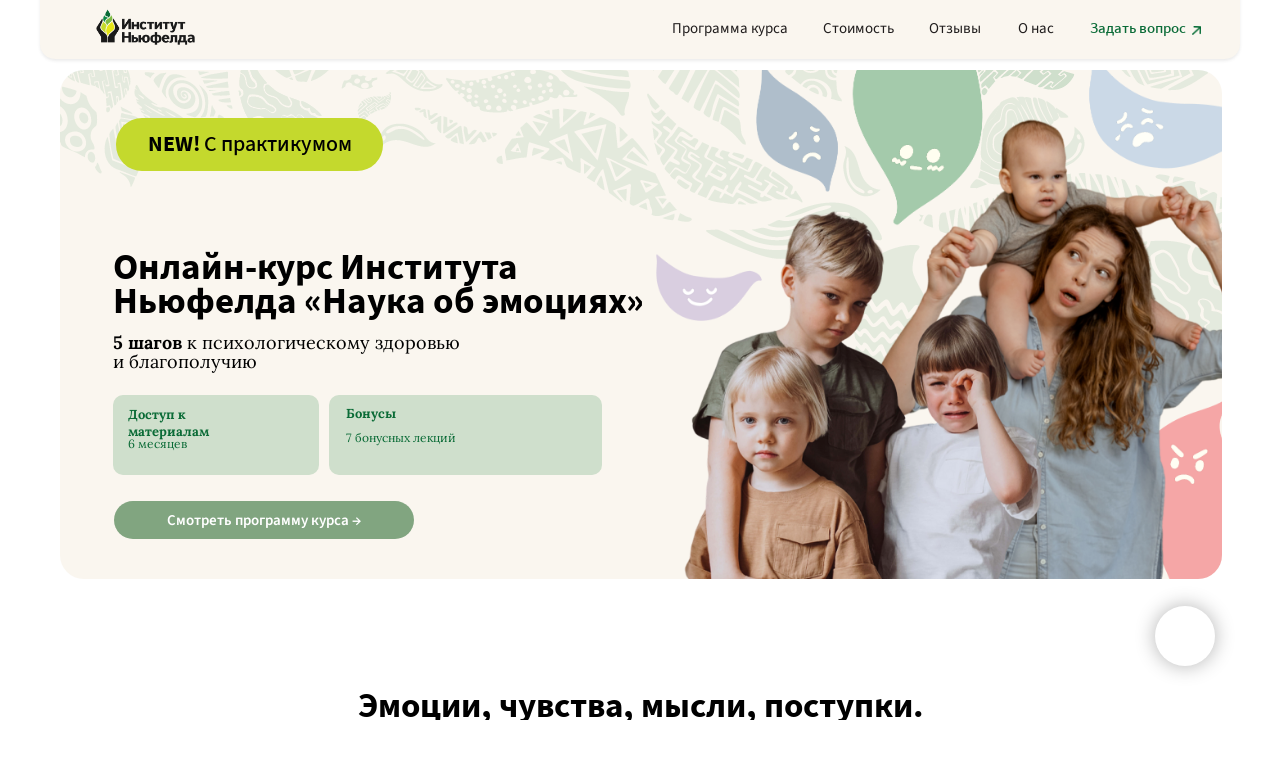

--- FILE ---
content_type: text/html; charset=UTF-8
request_url: https://members.tildaapi.one/api/getstyles/
body_size: 1716
content:
{"status":"ok","data":{"controlblock":{"user_size":"60px","user_size_mobile":"60px","user_background":"#000000","user_background_opacity":"80","user_border_color":"#ffffff","user_vertical_coordinate_px":"20px","user_vertical_coordinate_mobile_px":"35px","user_horizontal_coordinate_px":"20px","user_horizontal_coordinate_mobile_px":"10px"},"welcomepage":{"typeId":"custom","textTop":"","textSize":"","boxRadius":"","textAlign":"left","textColor":"","textBottom":"","textMargin":"","boxShadowColor":"","textHoverColor":"","textSizeMobile":"","backgroundColor":"","backgroundImage":"https:\/\/static.tildacdn.com\/tild3033-3439-4435-a235-326366646135\/shared_image.jpeg","boxShadowOpacity":"","boxBackgroundColor":"","useBackgroundPattern":false,"backgroundColorOpacity":"","boxBackgroundColorOpacity":"","ordersManagementShowOrders":true,"ordersManagementShowPurchased":true,"ordersManagementShowAddresses":true,"ordersManagementShowProfile":true},"registrationpage":{"angle":"","form_align":"center","form_angle":"","form_style":"center","link_color":"","text_under":"","form_radius":"","title_color":"","link_opacity":"","form_in_align":"center","form_width_px":"","title_opacity":"","agreement_link":"","field_bg_color":"","use_bg_pattern":false,"button_bg_color":"","link_line_color":"","title_font_size":"","background_image":"https:\/\/static.tildacdn.com\/tild3638-3361-4438-a233-633865376564\/shared_image.jpeg","field_bg_opacity":"","field_icon_color":"","field_text_color":"","link_hover_color":"","link_line_height":"","text_under_color":"","button_bg_opacity":"","button_text_color":"","field_title_color":"","form_shadow_color":"","link_line_opacity":"","title_font_weight":"","button_text_weight":"","field_border_color":"","field_border_width":"","field_icon_opacity":"","field_text_opacity":"","gradient_end_color":"","link_hover_opacity":"","text_under_opacity":"","button_border_color":"","button_border_width":"","button_text_opacity":"","field_border_radius":"","field_title_opacity":"","form_shadow_opacity":"","form_use_bg_pattern":false,"button_border_radius":"","field_border_opacity":"","gradient_start_color":"","text_under_font_size":"","button_bg_hover_color":"","button_border_opacity":"","form_background_image":null,"link_line_hover_color":"","field_text_font_weight":"","text_under_font_weight":"","title_font_size_mobile":"","button_bg_hover_opacity":"","button_text_hover_color":"","field_placeholder_color":"","field_title_font_weight":"","form_gradient_end_color":"","form_vertical_deviation":"","link_line_hover_opacity":"","button_border_hover_color":"","button_text_hover_opacity":"","field_placeholder_opacity":"","form_gradient_start_color":"","form_horizontal_deviation":"","gradient_end_color_opacity":"","button_border_hover_opacity":"","text_under_font_size_mobile":"","field_use_only_bottom_border":false,"gradient_start_color_opacity":"","field_placeholder_font_weight":"","form_gradient_end_color_opacity":"","form_gradient_start_color_opacity":""},"fonts":{"rf_id":"","bgcolor":"","gf_fonts":"family=Cormorant:wght@300;400;500;600;700&subset=latin,cyrillic","textfont":"Cormorant","tf_fonts":"","fontsswap":"","linecolor":"","linkcolor":"","textcolor":"","typekitid":"","headlinefont":"Gilroy","myfonts_json":"[{\"f_name\":\"Gilroy\",\"f_100\":\"\",\"f_200\":\"\",\"f_300\":\"https:\\\/\\\/static.tildacdn.com\\\/tild3432-3061-4233-a430-363639303834\\\/Gilroy-Light.woff\",\"f_400\":\"https:\\\/\\\/static.tildacdn.com\\\/tild6534-6535-4966-b332-653561386139\\\/Gilroy-Regular.woff\",\"f_500\":\"https:\\\/\\\/static.tildacdn.com\\\/tild3038-3931-4430-b562-643239363132\\\/Gilroy-Medium.woff\",\"f_600\":\"https:\\\/\\\/static.tildacdn.com\\\/tild3334-3766-4363-b633-393331323466\\\/Gilroy-Semibold.woff\",\"f_700\":\"https:\\\/\\\/static.tildacdn.com\\\/tild6263-3735-4433-a363-386264646162\\\/Gilroy-Bold.woff\",\"f_800\":\"\",\"f_900\":\"\",\"f_vf\":\"\",\"f_woff2_100\":\"\",\"f_woff2_200\":\"\",\"f_woff2_300\":\"\",\"f_woff2_400\":\"\",\"f_woff2_500\":\"\",\"f_woff2_600\":\"\",\"f_woff2_700\":\"\",\"f_woff2_800\":\"\",\"f_woff2_900\":\"\",\"f_woff2_vf\":\"\",\"cnt\":5},{\"f_name\":\"Lora\",\"f_100\":\"\",\"f_200\":\"\",\"f_300\":\"https:\\\/\\\/static.tildacdn.com\\\/tild6662-6266-4436-a463-666565316166\\\/Lora-Italic_1.woff\",\"f_400\":\"https:\\\/\\\/static.tildacdn.com\\\/tild3163-3932-4262-a238-383132346633\\\/Lora-Regular_1.woff\",\"f_500\":\"\",\"f_600\":\"https:\\\/\\\/static.tildacdn.com\\\/tild6465-3866-4261-a130-643661626664\\\/Lora-SemiBold_1.woff\",\"f_700\":\"https:\\\/\\\/static.tildacdn.com\\\/tild6262-3433-4265-b935-663537626136\\\/Lora-Bold.woff\",\"f_800\":\"https:\\\/\\\/static.tildacdn.com\\\/tild3766-6437-4366-b437-616134303762\\\/Lora-SemiBoldItalic_.woff\",\"f_900\":\"\",\"f_vf\":\"\",\"f_woff2_100\":\"\",\"f_woff2_200\":\"\",\"f_woff2_300\":\"\",\"f_woff2_400\":\"\",\"f_woff2_500\":\"\",\"f_woff2_600\":\"\",\"f_woff2_700\":\"\",\"f_woff2_800\":\"\",\"f_woff2_900\":\"\",\"f_woff2_vf\":\"\",\"cnt\":5},{\"f_name\":\"SourceSans3\",\"f_100\":\"\",\"f_200\":\"\",\"f_300\":\"https:\\\/\\\/static.tildacdn.com\\\/tild6561-3662-4535-b133-333539343532\\\/SourceSans3-Light.woff\",\"f_400\":\"https:\\\/\\\/static.tildacdn.com\\\/tild6265-3935-4066-a236-613566336333\\\/SourceSans3-Regular.woff\",\"f_500\":\"https:\\\/\\\/static.tildacdn.com\\\/tild3638-3738-4636-b138-363839613362\\\/SourceSans3-Medium.woff\",\"f_600\":\"https:\\\/\\\/static.tildacdn.com\\\/tild3834-3031-4665-b336-326661353132\\\/SourceSans3-SemiBold.woff\",\"f_700\":\"https:\\\/\\\/static.tildacdn.com\\\/tild3633-3438-4638-a138-623362643166\\\/SourceSans3-Bold.woff\",\"f_800\":\"\",\"f_900\":\"\",\"f_vf\":\"\",\"f_woff2_100\":\"\",\"f_woff2_200\":\"\",\"f_woff2_300\":\"\",\"f_woff2_400\":\"\",\"f_woff2_500\":\"\",\"f_woff2_600\":\"\",\"f_woff2_700\":\"\",\"f_woff2_800\":\"\",\"f_woff2_900\":\"\",\"f_woff2_vf\":\"\",\"cnt\":5}]","textfontsize":"","customcssfile":"","headlinecolor":"","linklinecolor":"","linkcolorhover":"","linklineheight":"","textfontweight":"","tf_fonts_selected":"","headlinefontweight":"","linklinecolorhover":""},"allowselfreg":false,"logolink":"https:\/\/static.tildacdn.com\/tild3832-3439-4435-b730-633462373364\/_.png","projectlang":"ru","userrole":1}}

--- FILE ---
content_type: text/plain
request_url: https://www.google-analytics.com/j/collect?v=1&_v=j102&a=913578766&t=pageview&_s=1&dl=https%3A%2F%2Fcourse.neufeldinstitute.ru%2Femotion&ul=en-us%40posix&dt=%D0%9D%D0%B0%D1%83%D0%BA%D0%B0%20%D0%BE%D0%B1%20%D1%8D%D0%BC%D0%BE%D1%86%D0%B8%D1%8F%D1%85&sr=1280x720&vp=1280x720&_u=YEBAAEABAAAAACAAI~&jid=2093196724&gjid=986473441&cid=762455902.1768985850&tid=UA-139726935-1&_gid=473691413.1768985850&_r=1&_slc=1&gtm=45He61g1n81P6V7RNPv811882358za200zd811882358&gcd=13l3l3l3l1l1&dma=0&tag_exp=103116026~103200004~104527906~104528501~104573694~104684208~104684211~105391253~115616985~115938466~115938469~116682877~117041588&z=1996759646
body_size: -454
content:
2,cG-NXRYDRSK54

--- FILE ---
content_type: image/svg+xml
request_url: https://static.tildacdn.com/tild3963-3862-4336-b365-666466383064/pinterest.svg
body_size: 246
content:
<?xml version="1.0" encoding="UTF-8"?> <svg xmlns="http://www.w3.org/2000/svg" width="32" height="32" viewBox="0 0 32 32" fill="none"><path d="M25.7085 2.44995H6.32638C4.18829 2.44995 2.44995 4.18829 2.44995 6.32638V25.7085C2.44995 27.8466 4.18829 29.585 6.32638 29.585H10.7237L10.5905 29.5365C10.2634 26.6231 10.4027 26.0538 11.5414 21.3778C11.7776 20.4087 12.0562 19.2579 12.3833 17.8709C12.3833 17.8709 11.9411 16.9745 11.9411 15.6601C11.9411 11.3779 16.5141 10.9357 16.5141 14.1459C16.5141 14.9636 16.1871 16.0296 15.8357 17.1622C15.6359 17.8042 15.436 18.4645 15.2846 19.1004C14.9393 20.5844 16.0296 21.7897 17.4893 21.7897C20.1362 21.7897 22.1652 19.0035 22.1652 14.9817C22.1652 11.4203 19.6032 8.93086 15.9508 8.93086C11.717 8.93086 9.2337 12.1047 9.2337 15.3875C9.2337 16.6655 9.73037 18.0344 10.3421 18.7794C10.4633 18.9248 10.4814 19.052 10.4451 19.2034C10.3785 19.4881 10.2573 19.9847 10.1604 20.3663C10.0998 20.6086 10.0514 20.8085 10.0332 20.8872C9.96659 21.1598 9.82123 21.2204 9.53655 21.0871C7.68313 20.221 6.5202 17.5075 6.5202 15.327C6.5202 10.6329 9.92419 6.32638 16.3445 6.32638C21.505 6.32638 25.5147 10.0029 25.5147 14.9151C25.5147 20.0393 22.2864 24.164 17.7982 24.164C16.29 24.164 14.8727 23.3827 14.3881 22.456C14.3881 22.456 13.6431 25.2967 13.4614 25.9932C13.1586 27.1622 12.3954 28.5916 11.8018 29.585H25.7085C27.8466 29.585 29.585 27.8466 29.585 25.7085V6.32638C29.585 4.18829 27.8466 2.44995 25.7085 2.44995Z" fill="#CDBFAF"></path></svg> 

--- FILE ---
content_type: image/svg+xml
request_url: https://static.tildacdn.com/tild3339-3532-4461-a266-326236626436/vk.svg
body_size: 350
content:
<?xml version="1.0" encoding="UTF-8"?> <svg xmlns="http://www.w3.org/2000/svg" width="32" height="33" viewBox="0 0 32 33" fill="none"><path d="M20.1496 2.39209H11.8082C4.18604 2.39209 2.375 4.20449 2.375 11.8103V20.1531C2.375 27.7726 4.17381 29.585 11.7933 29.585H20.136C27.7555 29.585 29.5679 27.7862 29.5679 20.1667V11.8253C29.5679 4.20313 27.7691 2.39209 20.1496 2.39209ZM24.3278 21.7942H22.3441C21.5936 21.7942 21.3679 21.1864 20.0218 19.8404C18.8471 18.7078 18.3508 18.5664 18.0531 18.5664C17.6424 18.5664 17.5296 18.6793 17.5296 19.2462V21.0301C17.5296 21.5128 17.3732 21.7956 16.1128 21.7956C14.8898 21.7125 13.704 21.3405 12.6527 20.7101C11.6014 20.0798 10.7146 19.209 10.0651 18.1694C8.52379 16.253 7.45195 14.0027 6.93524 11.5982C6.93524 11.3005 7.0481 11.0313 7.61507 11.0313H9.59879C10.1087 11.0313 10.2922 11.2583 10.4907 11.7818C11.4533 14.6153 13.0958 17.079 13.762 17.079C14.0176 17.079 14.1291 16.9661 14.1291 16.3284V13.4106C14.0448 12.0796 13.3378 11.9667 13.3378 11.4854C13.3469 11.3584 13.4051 11.24 13.5 11.1552C13.5949 11.0705 13.7191 11.026 13.8463 11.0313H16.9626C17.3882 11.0313 17.5296 11.2434 17.5296 11.7532V15.6908C17.5296 16.1163 17.7131 16.2577 17.8409 16.2577C18.0966 16.2577 18.2937 16.1163 18.7614 15.6486C19.766 14.4235 20.5868 13.0586 21.1979 11.5969C21.2608 11.4216 21.379 11.2715 21.5348 11.1694C21.6906 11.0674 21.8754 11.0189 22.0613 11.0313H24.045C24.6392 11.0313 24.7656 11.329 24.6392 11.7532C23.9179 13.3691 23.0254 14.9029 21.977 16.3284C21.7635 16.6548 21.6779 16.8247 21.977 17.2068C22.1741 17.5045 22.8689 18.0851 23.3366 18.6371C24.0161 19.3153 24.5805 20.0997 25.0076 20.9594C25.1776 21.5114 24.8934 21.7942 24.3278 21.7942Z" fill="#CDBFAF"></path></svg> 

--- FILE ---
content_type: image/svg+xml
request_url: https://static.tildacdn.com/tild6166-3135-4130-a533-333837316236/youtube.svg
body_size: 397
content:
<?xml version="1.0" encoding="UTF-8"?> <svg xmlns="http://www.w3.org/2000/svg" width="33" height="32" viewBox="0 0 33 32" fill="none"><path fill-rule="evenodd" clip-rule="evenodd" d="M16.4688 5.02295C14.8034 5.02295 12.8613 5.0621 10.968 5.11523L10.8911 5.11803C8.96431 5.17256 7.40945 5.21591 6.18458 5.41866C4.90797 5.62979 3.84809 6.03389 3.00075 6.905C2.15061 7.77891 1.78007 8.85976 1.60529 10.1531C1.4375 11.3976 1.4375 12.9748 1.4375 14.9352V17.0661C1.4375 19.0237 1.4375 20.6009 1.60529 21.8468C1.77867 23.1401 2.15061 24.221 3.00075 25.0949C3.84809 25.9674 4.90797 26.3701 6.18458 26.5813C7.40945 26.784 8.96431 26.8274 10.8911 26.8819L10.968 26.8847C12.8626 26.9378 14.8034 26.977 16.4688 26.977C18.1341 26.977 20.0763 26.9378 21.9695 26.8847L22.0464 26.8819C23.9732 26.8274 25.528 26.784 26.7529 26.5813C28.0295 26.3701 29.0894 25.966 29.9368 25.0949C30.7869 24.221 31.1588 23.1401 31.3322 21.8468C31.5 20.6023 31.5 19.0251 31.5 17.0647V14.9338C31.5 12.9748 31.5 11.3976 31.3322 10.1531C31.1588 8.85976 30.7869 7.77891 29.9368 6.905C29.0894 6.03249 28.0295 5.62979 26.7529 5.41866C25.528 5.21591 23.9732 5.17256 22.045 5.11803L21.9695 5.11523C20.1364 5.0596 18.3027 5.02883 16.4688 5.02295ZM14.8915 19.706C14.7321 19.7971 14.5515 19.8447 14.3678 19.8441C14.1842 19.8435 14.0039 19.7947 13.8451 19.7025C13.6862 19.6103 13.5544 19.4781 13.4627 19.319C13.371 19.1598 13.3227 18.9794 13.3227 18.7958V13.2027C13.3227 13.0191 13.371 12.8387 13.4627 12.6796C13.5544 12.5204 13.6862 12.3882 13.8451 12.296C14.0039 12.2039 14.1842 12.155 14.3678 12.1544C14.5515 12.1538 14.7321 12.2014 14.8915 12.2925L19.7854 15.089C19.9458 15.1808 20.0791 15.3133 20.1718 15.4731C20.2645 15.633 20.3134 15.8145 20.3134 15.9993C20.3134 16.184 20.2645 16.3656 20.1718 16.5254C20.0791 16.6852 19.9458 16.8178 19.7854 16.9095L14.8915 19.706Z" fill="#CDBFAF"></path></svg> 

--- FILE ---
content_type: image/svg+xml
request_url: https://static.tildacdn.com/tild3539-3839-4736-b966-636332373533/telegram.svg
body_size: -75
content:
<?xml version="1.0" encoding="UTF-8"?> <svg xmlns="http://www.w3.org/2000/svg" width="32" height="32" viewBox="0 0 32 32" fill="none"><path d="M31.9072 5.04275L27.0786 27.8142C26.7143 29.4213 25.7643 29.8213 24.4143 29.0642L17.0572 23.6428L13.5072 27.057C13.1143 27.4499 12.7858 27.7785 12.0286 27.7785L12.5572 20.2856L26.1929 7.96418C26.7858 7.43561 26.0643 7.14275 25.2715 7.67132L8.41434 18.2856L1.1572 16.0142C-0.421374 15.5213 -0.449946 14.4356 1.48577 13.6785L29.8715 2.74275C31.1858 2.2499 32.3358 3.03561 31.9072 5.04275Z" fill="#CDBFAF"></path></svg> 

--- FILE ---
content_type: image/svg+xml
request_url: https://static.tildacdn.com/tild3733-3463-4530-a163-633231346132/Frame_24.svg
body_size: 57299
content:
<?xml version="1.0" encoding="UTF-8"?> <svg xmlns="http://www.w3.org/2000/svg" width="1440" height="586" viewBox="0 0 1440 586" fill="none"><g clip-path="url(#clip0_1362_27383)"><g opacity="0.5"><path d="M800.572 198.419C800.487 200.062 801.77 200.668 803.058 201.581C813.377 208.877 843.348 220.404 856.443 225.355C883.641 235.645 896.462 237.048 923.775 228.001C948.44 219.815 975.551 207.989 1003.44 209.022C1006.62 209.136 1013.56 211.183 1016.06 211.068C1021.65 210.838 1016.67 202.535 1015.37 200.13C990.329 153.819 941.547 157.989 900.923 180.459C900.1 180.923 898.862 181.321 898.742 182.301C903.029 181.988 907.796 181.07 911.94 180.045C923.821 177.096 937.59 169.73 948.993 167.943C952.181 167.445 959.013 167.914 954.193 170.689C949.373 173.464 938.196 174.715 932.614 177.681C922.733 181.715 909.191 187.717 897.803 187.109C895.598 186.99 892.351 185.549 890.299 185.925C887.087 186.533 881.208 191.064 877.126 191.4C876.234 192.786 882.378 194.089 883.589 194.34C914.192 200.483 939.256 175.461 968.18 175.784C971.122 175.822 979.284 175.833 978.958 179.291C978.633 182.748 969.766 179.99 966.852 180.004C956.875 180.049 931.284 191.602 919.583 194.685C907.883 197.768 895.576 200.437 883.553 198.536C879.654 197.907 874.56 195.605 871.19 195.413C867.312 195.197 862.017 197.911 857.75 197.395C857.584 198.755 858.111 198.345 858.771 198.701C862.483 200.69 872.276 204.383 876.474 205.533C889.72 209.161 902.122 205.892 914.646 202.759C931.235 198.625 946.819 191.906 963.506 188.162C967.72 187.205 989.771 182.201 990.702 188.445L989.809 189.957C987.354 190.339 986.264 188.695 983.632 188.566C969.91 187.919 944.358 198.912 930.901 203.001C901.175 212.033 875.233 216.462 846.567 198.196L828.811 197.937C837.746 203.247 848.673 208.329 858.721 211.825C910.304 229.768 936.896 200.371 983.969 195.727C987.762 195.354 992.951 194.555 995.998 197.125C996.43 200.086 979.905 201.607 976.942 202.254C932.795 211.958 898.735 235.417 850.691 215.082C844.798 212.577 817.737 197.4 814.284 197.609L800.574 198.437L800.572 198.419Z" fill="#CFDFCC"></path><path d="M554.182 50.9747C554.43 50.5452 554.109 49.7155 554.053 49.1858L555.132 49.1209C556.846 51.8806 558.646 50.8246 561.648 50.7032C561.368 48.7852 559.089 48.8434 558.763 46.6122C557.936 41.1139 569.129 43.2441 564.406 49.2145L582.243 44.8441C581.246 42.1203 580.206 39.2608 584.614 40.3974L585.734 43.3508C586.557 43.3605 587.313 43.2163 588.11 43.0499C589.983 42.6411 604.418 37.7843 605.364 37.1154C606.773 36.1224 605.882 34.2806 607.747 33.5168C609.492 32.9972 613.292 36.816 616.499 34.2934C618.034 33.0954 617.873 26.5304 623.32 33.8632C628.149 33.0199 633.823 33.7052 638.542 33.3225C641.307 33.097 641.469 32.5344 640.765 30.1483C640.538 29.9645 637.161 31.9249 636.314 30.0805C635.759 28.87 637.147 28.0362 637.275 27.2388C637.583 25.2458 633.61 23.5895 632.365 22.3613C630.444 20.463 627.607 16.2506 625.304 14.9281C623.266 13.7476 621.306 14.6159 619.771 13.3854C618.789 12.5955 618.006 10.2733 616.845 9.02032C611.827 3.55707 596.805 -0.159113 589.25 -0.948437C588.82 -1.00156 588.014 -1.05177 588.198 -0.549533C594.183 4.53965 582.46 8.0486 582.59 1.80175C582.627 0.535926 584.064 0.0348253 583.63 -1.2619C578.324 -0.64649 572.365 -0.99877 567.142 -0.269905C563.748 0.210707 557.866 1.74923 554.416 2.60832C547.775 4.27148 541.548 7.09437 534.722 8.25528L535.867 11.681C533.427 15.3422 529.949 14.1891 529.766 9.89604L518.97 11.8487C521.764 15.9254 515.687 17.4954 515.762 12.6932L502.202 13.509L502.677 16.7579C498.223 18.1907 498.283 13.5869 497.275 13.0749C494.799 11.7826 482.731 11.7189 479.094 9.62773L478.302 11.1956C480.096 14.0493 487.154 24.5034 489.938 25.7771C491.2 26.3528 492.917 24.2751 494.408 26.1203L492.57 28.2842L494.674 30.3689C496.138 30.8139 495.329 28.4736 497.353 28.4901C500.862 28.4961 503.367 33.4788 498.457 33.4583L504.59 40.0193C512.15 36.7411 507.349 43.0913 512.107 45.4112C515.886 47.257 515.597 43.9179 518.648 45.0374C521.461 46.0528 519.576 48.496 520.746 49.5115C524.945 53.1682 552.589 53.5978 554.138 50.9774L554.182 50.9747ZM542.929 50.4079C540.14 49.8649 539.723 46.7113 541.632 45.0367C546.314 40.905 550.567 51.9227 542.929 50.4079ZM530.183 49.2004C525.975 48.3676 527.983 42.6594 531.972 43.367C535.599 44.0176 535.553 50.2396 530.183 49.2004ZM577.94 41.6874C575.733 44.2092 571.289 39.4814 574.607 37.722C576.918 36.5168 579.617 39.7898 577.94 41.6874ZM566.744 40.4458C565.959 41.9146 560.622 40.9524 561.667 38.2241C562.956 34.8889 568.332 37.4874 566.744 40.4458ZM553.344 39.9292C551.995 42.3993 545.451 39.2589 548.793 36.2938C551.348 34.0274 554.309 38.1732 553.344 39.9292ZM588.593 37.848C587.835 39.0387 584.044 38.477 584.083 36.6188C584.17 33.4151 590.364 35.076 588.593 37.848ZM598.084 32.8938C602.692 36.7628 592.497 40.851 592.6 34.7243C592.652 32.1939 596.337 31.4195 598.084 32.8938ZM515.678 41.5833C513.971 41.4491 512.365 38.3669 514.297 37.7571C517.803 36.6774 518.892 41.844 515.678 41.5833ZM529.908 36.9956C533.592 39.5578 525.533 43.6755 525.211 38.7392C525.061 36.4975 528.007 35.6884 529.908 36.9956ZM629.46 25.1225C632.695 26.9022 631.729 31.2251 628.059 31.6433C620.392 32.5191 623.255 21.7248 629.46 25.1225ZM542.932 34.6325C540.159 36.4775 536.685 32.9156 539.599 31.2792C542.513 29.6428 544.451 33.6329 542.932 34.6325ZM509.046 31.0048C513.59 34.4432 506.067 38.884 504.063 33.8318C503.248 31.7485 506.898 29.3768 509.046 31.0048ZM550.591 32.9476C548.579 32.5553 548.432 28.3588 551.474 28.9655C553.486 29.3578 553.633 33.5543 550.591 32.9476ZM518.405 33.502C517.536 35.1535 512.139 34.2344 514.021 31.1596C515.327 29.0079 519.623 31.1977 518.405 33.502ZM601.574 25.3195C603.47 27.1995 599.567 30.7315 597.78 28.687C595.11 25.6097 600.173 23.9427 601.574 25.3195ZM607.578 27.5052C604.85 26.9191 606.091 22.3429 608.929 22.9223C611.972 23.5291 611.641 28.4059 607.578 27.5052ZM543.005 27.9943C539.666 25.51 543.109 20.9593 546.997 23.2525C550.886 25.5458 546.393 30.515 543.005 27.9943ZM569.344 23.448C571.694 25.2415 569.39 28.164 567.077 27.0791C563.928 25.5903 567.019 21.6728 569.344 23.448ZM581.97 24.4455C579.435 23.9663 577.712 17.9494 583.23 19.2364C585.964 19.8617 585.079 25.0483 581.97 24.4455ZM509.393 28.0618C505.871 30.2481 501.601 24.7399 505.081 22.872C509.692 20.3833 512.021 26.4427 509.393 28.0618ZM596.544 17.1916C599.761 19.6042 595.811 23.5734 592.757 20.914C590.492 18.9377 593.702 15.0723 596.544 17.1916ZM604.026 20.3742C600.837 17.9994 603.806 13.3982 608.022 15.652C612.621 18.0999 607.241 22.7672 604.026 20.3742ZM561.935 21.6825C559.593 19.3357 564.787 16.7329 565.949 19.21C567.018 21.5149 563.233 22.9667 561.935 21.6825ZM497.585 21.7238C498.343 20.533 502.134 21.0947 502.095 22.9529C502.008 26.1566 495.814 24.4958 497.585 21.7238ZM538.769 21.6547C535.293 25.2203 531.444 18.1861 536.49 18.2182C538.689 18.2241 540.025 20.3748 538.769 21.6547ZM526.233 22.4879C523.568 22.0361 523.676 19.1274 525.568 18.8556C528.396 18.4485 529.991 23.1305 526.233 22.4879ZM494.586 18.0739C497.623 20.1618 492.614 23.8787 489.931 21.0193C487.697 18.6463 491.969 16.2767 494.586 18.0739ZM578.582 16.0017C571.172 14.5323 578.029 4.32692 583.062 10.3421C585.888 13.726 582.718 16.7992 578.582 16.0017ZM511.239 15.0187C512.572 15.6295 512.851 18.752 510.732 19.452C505.526 21.2065 506.351 12.7263 511.239 15.0187ZM527.107 12.8201C529.497 14.5914 527.629 18.2182 525.056 17.7807C519.912 16.9253 522.974 9.77155 527.107 12.8201ZM606.419 6.66635C609.108 5.00408 613.731 10.1949 609.444 11.5584C605.158 12.922 604.362 7.93526 606.419 6.66635ZM486.809 16.8242C483.242 17.0387 483.157 12.6607 486.173 12.4793C489.189 12.2978 490.375 16.6096 486.809 16.8242ZM554.364 6.501C555.718 7.11051 556.482 11.27 553.34 11.4985C548.745 11.8145 549.653 4.35594 554.364 6.501ZM546.154 10.8054C544.877 11.7905 540.271 10.0538 542.299 7.97714C544.787 5.39899 547.911 9.45586 546.154 10.8054ZM563.332 7.08682C560.233 9.12919 556.928 4.74751 559.905 3.0876C562.882 1.4277 564.931 6.02319 563.332 7.08682Z" fill="#CFDFCC"></path><path d="M465.54 90.9108C455.999 90.325 452.986 81.2146 447.035 76.0204C442.082 71.6983 432.285 67.2658 425.521 66.6549C402.766 64.5515 393.101 78.4898 396.387 96.9715C400.618 90.9785 406.798 87.4848 415.028 86.8804C432.348 85.6207 449.842 103.007 465.518 90.9121L465.54 90.9108ZM451.531 86.4297C450.183 86.7866 449.685 85.8257 448.782 85.2849C438.763 79.2019 431.582 70.7929 417.581 73.441C413.902 74.1334 407.274 79.4161 405.11 78.3159C400.709 76.0802 411.218 71.024 413.439 70.3978C424.708 67.1781 436.418 72.5078 445.228 79.2958C446.481 80.2516 452.57 85.1801 451.534 86.4493L451.531 86.4297ZM400.212 87.4773C396.962 86.8571 400.03 81.2695 402.183 80.786C405.224 82.2503 403.186 88.0346 400.212 87.4773Z" fill="#CFDFCC"></path><path d="M971.969 93.9987C977.049 102.239 971.479 109.506 970.765 117.168C970.173 123.546 972.31 134.01 975.754 139.954C987.302 159.978 1004.13 160.734 1017.07 148.345C1009.8 147.957 1003.39 144.643 998.117 138.114C987.028 124.367 990.825 100.735 971.983 94.0163L971.969 93.9987ZM976.517 107.99C977.589 108.926 977.106 109.842 977.196 110.875C978.135 122.386 975.554 132.751 985.829 143.012C988.526 145.711 996.628 148.462 997.003 150.837C997.766 155.665 987.588 149.567 985.792 148.047C976.647 140.357 974.119 127.834 974.45 116.96C974.489 115.418 974.908 107.779 976.531 107.978L976.517 107.99ZM1007.22 150.124C1008.61 153.151 1002.33 153.519 1000.69 151.981C1000.1 148.687 1005.93 147.359 1007.22 150.124Z" fill="#CFDFCC"></path><path d="M1212.87 123.873C1219.95 117.504 1228.4 121.896 1236.18 121.388C1242.66 120.964 1252.6 117.173 1257.75 112.798C1275.14 98.1135 1272.19 81.2352 1257.02 70.3126C1258.23 77.6236 1256.34 84.528 1251.01 90.8186C1239.77 104.048 1215.42 104.023 1212.88 123.856L1212.87 123.873ZM1225.79 117.119C1226.48 115.903 1227.5 116.238 1228.51 115.984C1239.75 113.219 1250.63 114.142 1258.58 102.278C1260.67 99.1632 1261.63 90.6566 1263.91 89.9057C1268.55 88.3779 1264.72 99.4844 1263.6 101.514C1257.96 111.844 1246.05 116.353 1235.16 117.752C1233.62 117.958 1225.93 118.755 1225.77 117.107L1225.79 117.119ZM1260.96 79.8469C1263.66 77.9789 1265.41 84.171 1264.24 86.0501C1261.09 87.1638 1258.49 81.5635 1260.96 79.8469Z" fill="#CFDFCC"></path><path d="M705.505 13.21C675.725 11.2625 645.803 5.76771 617.728 -4.57143C623.657 6.85158 635.844 12.5555 648.709 15.6626C666.863 20.0474 686.004 22.478 704.532 23.2009C708.401 23.5075 707.308 14.3968 705.508 13.2299L705.505 13.21Z" fill="#CFDFCC"></path><path d="M705.217 8.25653C704.703 5.83899 705.252 1.84402 702.15 0.54212C669.793 -1.31592 638.739 -9.6905 608.917 -21.9244L607.527 -21.1089C607.454 -20.1999 609.475 -16.6563 610.208 -15.68C617.881 -5.23598 649.189 1.31329 662.256 3.64381C667.543 4.60013 703.661 9.94699 705.211 8.21673L705.217 8.25653Z" fill="#CFDFCC"></path><path d="M699.975 -4.22518C697.859 -9.87392 692.958 -14.5549 686.214 -15.3155C672.502 -16.8621 662.591 -16.2277 648.31 -19.7868C632.609 -23.6943 621.016 -30.6669 606.851 -35.6204C605.921 -35.9409 605.218 -36.3769 604.156 -36.0655C604.649 -31.8974 604.295 -29.3617 608.395 -26.6176C612.227 -24.0568 626.178 -19.3704 631.284 -17.6575C653.172 -10.3197 676.917 -4.73252 699.997 -4.22663L699.975 -4.22518Z" fill="#CFDFCC"></path><path d="M700.068 55.7452C697.337 45.6115 706.394 37.5475 705.048 27.3434C686.033 27.9212 667.505 22.8276 648.695 20.2903L668.074 31.1288C674.258 35.8808 681.905 40.4768 687.309 45.9847C689.016 47.7262 694.524 55.7046 695.371 56.2132C697.015 57.1934 698.58 56.507 700.068 55.7452Z" fill="#CFDFCC"></path><path d="M1074.89 297.897C1076.81 295.353 1077.64 296.166 1076.57 292.022C1072.76 279.347 1058.14 260.381 1056.46 248.152C1055.94 244.397 1058.07 230.145 1059.85 226.824C1061.62 223.504 1070.97 216.887 1059.88 216.682C1026.25 216.049 981.632 242.016 982.122 275.248C982.214 282.359 985.107 284.328 989.934 289.477C990.821 290.104 991.187 289.395 991.779 289.034C994.435 287.43 999.849 281.473 1002.48 281.544C1006.3 281.617 1010.21 293.822 1012.34 293.663C1014.36 291.455 1021.34 284.065 1024.26 284.158C1028.02 284.255 1030.59 294.329 1032.4 297.074C1035.16 297.479 1034.84 295.323 1036 294.119C1037.16 292.914 1041.73 287.879 1043.15 287.786C1046.82 287.527 1050.04 297.922 1051.34 300.539C1051.99 300.92 1058.29 292.587 1059.3 291.936C1065.47 287.987 1066.83 299.107 1070.39 302C1072.73 301.304 1073.65 299.53 1074.87 297.919L1074.89 297.897Z" fill="#CFDFCC"></path><path d="M1079.15 364.827C1080.59 363.225 1086.93 357.361 1087.15 356.844C1087.53 355.934 1088.6 347.322 1088.58 346.017C1088.57 344.832 1088.55 344.591 1087.33 343.928L1060.63 369.14C1057.23 369.363 1052.96 358.931 1050.1 357.09C1048.06 356.801 1044.25 365.152 1041.72 364.956C1038.77 364.709 1036 354.399 1034.28 352.12C1032.06 350.9 1028.69 361.01 1025.74 361.264C1021.58 361.618 1018.52 348.232 1016.37 347.931C1013.08 349.896 1011.46 353.822 1007.08 354.431C1004.32 354.131 1000.95 346.071 998.202 344.443C994.519 353.549 991.504 345.446 986.772 341.838C981.922 349.875 990.194 355.059 993.815 361.957C995.749 363.759 1000.46 359.188 1003.47 359.955C1007.35 360.966 1009.32 367.308 1011.69 370.007L1019.57 366.514L1025.94 374.055C1029.7 372.3 1029.01 366.154 1034.87 367.538L1041.03 379.092C1043.38 380.605 1048.28 370.837 1051.24 371.144C1054.63 371.766 1058.04 383.34 1059.66 383.213C1062.73 378.77 1068.3 376.455 1072.22 373.001C1074.94 370.611 1076.79 367.414 1079.15 364.807L1079.15 364.827Z" fill="#CFDFCC"></path><path d="M1069.72 397.361C1071.73 395.56 1076.21 387.886 1077.69 385.195C1080 380.981 1082.57 375.946 1083.24 371.237C1077.87 377.159 1070.63 381.273 1064.6 386.535C1062.66 388.23 1061.95 391.676 1058.45 390.859C1056.23 390.341 1052.2 381.495 1051.19 379.369C1049.78 378.597 1045.9 385.649 1042.25 385.808C1038.92 385.965 1035.79 377.644 1033.36 375.832C1031.51 375.571 1030.3 381.16 1027.52 381.343C1024.45 381.544 1021.28 374.31 1018.87 372.699C1016.67 372.521 1015.85 375.471 1013.91 376.161C1008.88 377.918 1005.77 367.102 1001.97 364.776C1000.01 363.86 997.755 367.225 994.038 365.98C991.554 365.157 987.494 358.465 985.472 356.365C984.953 355.816 985.431 355.121 983.726 355.595C983.883 358.762 981.585 362.895 982.262 365.987C982.645 367.772 988.848 375.692 990.488 377.595C995.692 383.609 994.166 372.729 999.872 374.587L1010.13 388.696C1013.12 388.038 1013.82 382.803 1016.64 382.88C1020.26 382.964 1022.62 391.216 1025.49 393.06L1031.29 388.034C1034.07 388.274 1038.73 397.803 1040.11 400.125C1042.22 401.254 1044.88 391.829 1048.16 392.278C1051.41 393.553 1052.55 402.146 1054.2 402.501C1056.38 402.961 1067.91 398.948 1069.74 397.299L1069.72 397.361Z" fill="#CFDFCC"></path><path d="M1079.78 302.991C1078.39 302.059 1073.78 310.219 1070.21 310.173C1066.64 310.127 1064.22 303.214 1062.71 300.943C1062.28 300.308 1062.69 299.86 1061.31 300.171C1058.4 300.826 1054.23 309.338 1049.32 308.396L1043.49 296.726C1041.64 295.823 1039.7 299.849 1038.5 300.933C1037.52 301.821 1033.76 304.842 1032.54 304.822C1028.3 304.76 1024.98 292.2 1023.31 292.009C1019.18 293.427 1015.66 300.551 1011.36 300.794C1006.75 301.058 1004.59 290.672 1002.02 289.676C998.159 288.203 994.737 296.486 990.075 296.21C986.325 295.976 984.725 289.752 981.264 288.735C981.368 295.177 980.687 303.601 986.693 308.428L997.919 302.002C1001.41 302.455 1004.76 312.3 1008.05 314.353C1012 313.49 1016.82 304.412 1020.61 304.985C1023.39 305.405 1026.46 315.168 1029.09 317.064C1030.72 317.298 1035.22 309.768 1039.06 310.48C1041.56 310.938 1044.58 317.811 1047.12 319.211C1048.58 319.415 1053 313.98 1054.52 313.478C1059.56 311.84 1061.96 320.482 1065.3 322.673C1071.32 317.956 1084.94 311.893 1079.79 303.011L1079.78 302.991Z" fill="#CFDFCC"></path><path d="M1067.84 354.776C1072.31 350.362 1076.43 345.509 1080.93 341.113C1084.94 337.192 1089.3 336.924 1086.7 329.701L1072.97 340.513C1070.58 342.097 1062.69 347.419 1060.16 347.345C1055.92 347.222 1051.96 337.617 1050.54 337.429C1048.24 337.601 1047.23 341.867 1045.97 342.352C1041.22 344.192 1039.55 333.632 1036.61 333.042C1034.08 332.526 1032.18 339.624 1028.04 338.852C1025.06 338.284 1022.14 330.218 1018.69 330.807C1015.62 331.331 1012.72 338.173 1008.68 337.435C1006.25 336.992 1000.76 327.307 997.678 325.822C994.834 324.784 994.562 331.071 991.48 330.551C989.599 330.233 985.368 322.916 984.226 324.398C984.81 326.992 984.591 330.02 985.518 332.531C985.843 333.434 991.171 339.895 992.022 340.602C994.546 342.666 994.66 338.258 996.136 337.739C1000.74 336.33 1005.49 348.656 1007.2 348.986C1008.31 349.194 1008.63 348.771 1009.25 348.167C1011.35 346.201 1014.04 339.955 1017.57 339.782C1018.63 339.894 1019.34 340.068 1019.93 340.954C1021.08 342.706 1024.05 352.698 1025.46 353.148L1030.43 346.792L1033.86 344.737C1035.95 344.761 1041.14 354.647 1041.06 356.822C1043.34 358.4 1046.91 348.318 1050.6 348.778C1052.77 348.796 1054.53 354.246 1055.79 356.112C1056.4 357.016 1059.85 361.572 1060.51 361.528C1063.02 359.394 1065.44 357.104 1067.78 354.82L1067.84 354.776Z" fill="#CFDFCC"></path><path d="M1057.51 320.132C1054.88 318.899 1050.31 325.429 1046.24 324.834L1038.28 317.365C1036.08 317.007 1032.7 323.076 1028.37 321.635C1025.33 320.651 1021.81 312.225 1019.88 311.85C1017.76 311.428 1013.38 318.547 1008.43 318.573C1003.21 318.616 1000.36 308.64 997.18 308.046C993.613 307.378 990.124 313.916 986.426 313.257C985.066 313.025 984.386 311.162 982.72 311.593C981.654 314.255 989.284 324.86 991.404 324.358C999.294 313.049 1002.51 327.703 1008.92 332.563L1010.62 332.069C1012.44 330.562 1016.89 324.202 1018.75 323.898C1022.45 323.312 1025.74 331.672 1028.86 333.294C1037.6 322.351 1037.59 325.426 1044.67 335.605C1055.2 322.152 1052.69 336.461 1059.77 342.623C1061.65 342.981 1075.47 331.38 1077.7 329.405C1078.8 328.428 1084.42 323.698 1084.66 323.321C1085.6 321.812 1085.16 317.421 1082.84 317.775C1078.93 319.882 1069.51 329.846 1065.27 329.584C1062.12 329.39 1059.45 322.314 1057.55 320.109L1057.51 320.132Z" fill="#CFDFCC"></path><path d="M1061.62 408.962C1061.85 408.686 1062.43 407.178 1062.34 407.124C1054.23 408.398 1049.88 410.674 1047.51 401.369L1041.74 405.731C1037.45 408.607 1032.94 394.993 1030.77 395.095C1025.65 406.6 1021.21 396.161 1017.13 389.947C1015.64 389.099 1012.52 396.266 1008.14 394.237L999.606 381.108C996.63 379.631 996.617 387.26 993.275 386.331C989.894 385.284 985.032 376.383 981.685 373.844C980.892 373.251 980.542 372.65 979.372 372.988C978.742 375.445 977.408 377.927 978.335 380.584C980.104 385.601 989.087 393.408 991.14 399.03C993.394 400.252 993.877 392.028 997.645 392.205C1000.55 392.358 1004.54 403.61 1005.43 406.148C1016.64 399.881 1018.56 396.999 1018.06 412.026C1021.43 412.471 1027.14 406.2 1029.68 407.041C1034.88 408.755 1030.45 415.706 1032.01 417.355C1036.13 419.039 1037.33 420.993 1042 419.541C1045.63 418.399 1059.54 411.493 1061.64 408.98L1061.62 408.962Z" fill="#CFDFCC"></path><path d="M1028.45 423.056C1025.98 420.94 1025.31 418.868 1025.22 415.872C1019.62 416.438 1014.96 422.162 1012.61 414.154C1012.01 412.078 1013.05 410.378 1011.38 409.379C1000.81 417.562 1001.51 409.961 998.108 401.519C994.848 401.973 995.152 406.809 991.181 404.267C987.428 401.851 977.205 385.129 975.46 384.86C973.731 385.013 972.015 388.57 972.456 389.811C973.263 392.075 979.604 399.178 981.544 401.932C983.811 405.129 985.716 411.574 990.011 412.483C992.547 413.023 996.003 411.75 997.934 412.873C1000.88 414.616 996.9 419.227 1002.21 422.75C1002.67 423.062 1005.95 424.501 1006.15 424.488L1028.47 423.035L1028.45 423.056Z" fill="#CFDFCC"></path><path d="M992.196 417.732C989.073 417.936 987.033 417.948 984.62 415.784C979.869 409.615 976.943 402.216 971.676 396.322C967.989 392.202 965.334 396.675 966.191 400.091C966.759 402.396 973.656 414.199 975.462 415.998C977.785 418.31 979.996 418.408 982.277 419.954C984.14 421.205 985.477 423.46 987.33 424.328C988.806 425.039 994.447 426.326 994.675 424.474L992.196 417.732Z" fill="#CFDFCC"></path><path d="M976.979 424.18L971.803 421.11L962.233 403.692C960.299 402.709 952.9 411.415 952.354 413.205C949.161 423.753 969.968 422.721 976.979 424.18Z" fill="#CFDFCC"></path><path d="M1205.22 360.287C1206.73 358.638 1209.04 355.651 1210.44 353.788C1211.84 351.926 1218.37 342.425 1218.66 340.917C1219.72 335.517 1215.92 330.015 1213.82 325.126C1212.49 324.952 1212.42 325.56 1211.91 326.357C1202.28 341.031 1198.16 357.433 1177.18 362.214C1152.84 367.76 1127.61 361.135 1111.02 342.819L1096.75 326.139C1095.55 334.626 1094.81 338.657 1100.67 345.914C1107.79 354.717 1121.37 368.727 1131.2 374.757C1156.67 390.416 1188.18 378.706 1205.19 360.288L1205.22 360.287Z" fill="#CFDFCC"></path><path d="M1190.84 344.89C1195.89 339.729 1208.02 324.705 1208.61 318.046C1208.77 316.184 1208.4 314.317 1207.67 312.535C1207.16 311.32 1205.09 307.573 1204.33 306.274C1202.09 302.438 1198.6 299.206 1196.71 295.185C1195.53 294.317 1195.4 295.331 1195.4 296.257C1195.39 298.552 1196.32 301.106 1196.33 303.5C1196.39 318.487 1185.18 335.985 1168.37 339.082C1141.37 344.055 1130.96 334.98 1113.72 317.601C1112.4 316.279 1106.95 309.454 1106.43 309.226C1105.44 308.808 1104.68 309.361 1104.06 309.986C1103.67 310.374 1099.52 319.118 1099.44 319.646C1099.24 320.907 1104.31 327.415 1105.59 329.001C1116.77 342.734 1137.24 357.245 1156.45 357.472C1170.46 357.638 1181.91 354.008 1190.86 344.889L1190.84 344.89Z" fill="#CFDFCC"></path><path d="M1222.05 349.236C1221.95 349.001 1220.71 348.158 1220.46 348.335C1212.24 363.275 1199.27 377.201 1182.17 384.201C1170.2 389.093 1154.93 390.221 1141.8 386.684C1122.1 381.389 1111.6 363.24 1097.75 351.083C1098.98 361.8 1100.96 369.613 1109.02 378.009C1132.02 402.009 1163.16 412.541 1193.14 395.362C1199.88 391.499 1225.22 371.729 1224.21 364.497C1223.71 360.95 1223.2 351.895 1222.07 349.235L1222.05 349.236Z" fill="#CFDFCC"></path><path d="M1222.24 379.978C1218.6 382.128 1216.17 385.606 1213.01 388.226C1188.63 408.633 1157.58 419.032 1125.92 399.73L1110.76 389.039C1120.72 408.153 1128.2 422.95 1153.43 425.739C1187.73 429.532 1200.96 420.476 1215.8 395.075C1218.43 390.58 1221.56 385.107 1222.24 379.978Z" fill="#CFDFCC"></path><path d="M1180.47 325.849C1190.95 314.089 1191.7 302.218 1187.26 287.137C1184.62 278.191 1177.35 272.211 1171.43 264.751C1169.41 262.2 1163.98 253.215 1161.93 252.219C1157 249.818 1156.57 257.028 1157.75 260.017C1173.24 273.71 1189.32 310.544 1167.09 322.085C1151.4 330.232 1135.32 319.825 1124.68 308.579C1123.4 307.25 1118.58 300.404 1118.08 300.174C1116.14 299.252 1111.48 302.563 1109.98 303.75C1109.48 304.146 1108.87 303.883 1109.23 304.99C1109.78 306.729 1120.15 316.964 1122.32 318.941C1138.76 333.843 1164 344.356 1180.48 325.869L1180.47 325.849Z" fill="#CFDFCC"></path><path d="M1168.36 312.004C1178.65 299.003 1166.97 277.633 1157.73 265.628L1156.18 265.326L1152.39 273.281C1156.75 283.184 1167.01 295.265 1160.94 305.569C1155.51 314.781 1142.63 310.055 1136.22 303.413C1133.34 300.454 1132.18 297.039 1129.24 294.286L1122.14 296.465C1121.22 297.675 1127.73 304.553 1129.07 305.999C1138.53 316.255 1149.8 324.638 1163.66 315.923C1164.7 315.27 1167.7 312.834 1168.36 312.004Z" fill="#CFDFCC"></path><path d="M1142.43 428.486C1142.26 429.643 1143.12 429.786 1143.78 430.405C1147.8 434.156 1161.06 444.102 1166.33 444.314C1175.16 444.69 1184.32 442.011 1192.71 440.227C1193.19 439.853 1194.17 429.542 1193.98 428.651C1193.8 427.839 1193.43 427.543 1192.67 427.151C1177.49 433.124 1158.71 432.485 1142.43 428.466L1142.43 428.486Z" fill="#CFDFCC"></path><path d="M1147.28 303.408C1148.75 303.615 1153.01 303.477 1154.07 302.782C1158.45 299.851 1152.59 283.865 1148.32 280.633C1145.92 282.324 1135.45 289.751 1135.53 291.906C1136.63 295.507 1143.28 302.843 1147.3 303.407L1147.28 303.408Z" fill="#CFDFCC"></path><path d="M1174.46 449.139C1174.94 450.013 1176.11 450.781 1177.01 451.265C1179.77 452.773 1198.42 459.674 1200.64 459.528C1202.85 459.383 1203.83 457.79 1203.14 455.903C1202.67 454.606 1198.41 453.076 1196.98 451.239C1195.55 449.402 1195.52 447.13 1193.87 445.469C1193.46 445.234 1186.48 448.329 1185.05 448.422L1174.46 449.119L1174.46 449.139Z" fill="#CFDFCC"></path><path d="M1379.69 -21.4819L1390.85 8.59867L1351.31 20.649C1351.76 21.9297 1353 21.627 1354.03 21.8421C1357.31 22.4945 1361.24 23.024 1364.58 23.1886L1401.04 4.00499L1385.88 -26.4596C1379.27 -27.9426 1372.8 -25.7673 1366.66 -25.3065C1359.6 -24.7656 1352.39 -24.738 1345.39 -23.9789C1342.73 -23.6844 1336.68 -23.0682 1334.56 -22.567C1332.91 -22.1572 1329.93 -18.5781 1329.9 -17.1048C1329.87 -16.0351 1335.88 -3.55143 1336.94 -1.4038C1339.26 3.28076 1343.41 11.8755 1346.2 15.9652C1346.7 16.6982 1347.05 17.4611 1347.98 17.8645L1387.63 6.75392L1378.89 -18.6891L1342.08 -16.9525L1341.36 -15.6359L1350.03 9.34795C1351.89 10.4557 1359.13 8.87494 1361.69 8.44641C1366.58 7.62364 1372.94 6.42256 1377.1 4.49893L1374.81 -11.7937L1351.22 -11.605C1352.6 -9.09521 1351.12 1.66034 1353.2 2.75372C1354.4 3.38096 1367.78 1.39933 1368.14 0.771695L1368.33 -5.0645C1368.32 -5.99012 1367.76 -6.17535 1366.92 -6.44326C1363.08 -7.64315 1357.24 -7.72584 1359.12 -2.71029C1359.46 -2.47077 1363.12 -3.59557 1363.7 -1.67887L1357.93 -0.61771C1357.75 -1.9355 1356.48 -8.42162 1357.99 -8.72152L1369.36 -8.01277L1370.69 1.4713C1370.55 2.34704 1369.93 2.48837 1369.09 2.68398C1364.14 3.8134 1358.09 3.52263 1353.2 5.09132L1351.63 4.52833C1351.58 3.48435 1350.13 1.52366 1350.04 0.92467L1348.17 -12.373C1348.67 -13.3729 1349.49 -13.3859 1350.55 -13.5759C1358.7 -14.9942 1368.23 -13.6418 1376.56 -14.4669C1377.65 -13.9537 1381.35 4.64477 1380.44 7.0211L1349.56 13.0862L1336.24 -18.6267L1379.74 -21.4648L1379.69 -21.4819Z" fill="#CFDFCC"></path><path d="M1345.51 -37.8584L1398.18 -42.4879L1427.77 -0.939102C1429.62 1.33686 1438.04 -6.68502 1438.17 -7.45916C1438.37 -8.53981 1437.97 -9.33941 1437.55 -10.3186C1435.67 -14.5661 1426.72 -25.9047 1423.35 -30.6392C1421.2 -33.6606 1406.14 -54.6694 1404.56 -55.0295C1387.72 -54.8152 1371.46 -52.343 1355.19 -49.3463C1350.95 -47.8407 1347.72 -41.3861 1345.49 -37.857L1345.51 -37.8584Z" fill="#CFDFCC"></path><path d="M1386.11 24.2462C1390.28 23.4906 1397.51 19.7946 1401.33 17.7924C1408.92 13.791 1415.5 8.50465 1422.66 3.96701L1422.08 1.74762L1395.55 -37.1283C1383.38 -36.5762 1370.68 -36.3122 1358.54 -35.0769C1355.17 -34.7366 1344.24 -33.5801 1342.38 -32.2902C1340.35 -30.8676 1337.84 -27.6005 1335.89 -25.8413L1387.8 -29.8319L1405.29 6.45017L1373.81 23.3961C1372.63 23.977 1374.04 25.0535 1374.42 25.0292C1377.99 24.7959 1382.81 24.8646 1386.11 24.2662L1386.11 24.2462Z" fill="#CFDFCC"></path><path d="M1319.52 -13.0713C1318.59 -11.1499 1322.22 -7.74928 1323.09 -6.14841C1326.24 -0.249941 1331.75 13.278 1337.24 16.617C1339.25 17.8392 1341.81 18.4998 1343.93 19.553L1327.45 -16.4036C1326.46 -17.4505 1326.58 -16.7307 1325.87 -16.421C1324.97 -16.0382 1319.7 -13.3663 1319.55 -13.0728L1319.52 -13.0713Z" fill="#CFDFCC"></path><path d="M1327.01 8.65406L1315.06 -10.7302L1305.83 -10.7939L1320.67 5.3538C1322.62 6.63917 1324.33 9.13179 1327.03 8.65263L1327.01 8.65406Z" fill="#CFDFCC"></path><path d="M835.656 -14.1739C834.07 -26.7122 823.197 -32.9846 812.914 -40.0147C807.661 -43.6009 792.167 -54.3386 787.299 -56.3327C786.419 -56.6843 785.751 -57.3291 784.644 -57.0002L740.926 8.22061C741.187 9.03997 747.483 15.589 748.563 16.3979C749.558 17.1352 749.914 18.1227 750.848 16.7798L789.252 -44.1136L835.656 -14.1739Z" fill="#CFDFCC"></path><path d="M840.92 10.3468C840.282 8.32201 836.684 4.90729 834.869 3.30905C828.386 -2.39203 817.7 -10.0479 810.352 -15.0844C806.564 -17.698 802.483 -20.0416 798.624 -22.5574L770.15 35.3132L778.538 41.014L806.277 -6.53702L841.977 22.023C841.128 18.573 841.905 13.5531 840.894 10.3472L840.92 10.3468Z" fill="#CFDFCC"></path><path d="M756.471 25.2802C757.223 25.9722 758.845 26.6289 759.956 27.4858C761.581 28.7474 762.098 31.1848 764.965 31.0026C772.3 23.6485 788.668 -23.2421 796.376 -25.4225C798.851 -26.1319 811.955 -17.7826 814.86 -15.8357C822.733 -10.5408 830.435 -3.67058 838.176 1.91648C839.925 0.804998 838.846 0.576879 838.684 -0.316394C838.296 -2.7797 837.409 -5.21237 836.247 -7.47211C831.13 -11.0119 793.964 -38.3136 791.401 -37.6999L754.319 22.6217C754.961 23.5572 755.63 24.4924 756.497 25.2798L756.471 25.2802Z" fill="#CFDFCC"></path><path d="M780.533 -61.7027C782.201 -62.2566 783.669 -61.5495 785.209 -60.9161C797.001 -56.1559 810.07 -44.1771 822.197 -38.9373C813.562 -55.8855 795.619 -64.7767 777.527 -71.2947L731.284 -7.05796C730.037 -5.66261 734.983 0.879616 735.564 0.87212L780.535 -61.6785L780.533 -61.7027Z" fill="#CFDFCC"></path><path d="M830.196 26.6795C832.022 28.1083 840.302 34.9242 841.599 34.9318C845.489 26.943 834.916 19.9387 828.722 14.4998C825.15 11.375 813.744 1.38009 810.247 -0.656527C809.155 -1.29601 807.899 -2.00602 806.611 -1.62643C803.879 -0.841025 784.183 43.5595 785.247 46.1841C786.014 47.8927 791.725 51.5467 793.274 50.5587L812.342 12.7981C813.432 12.5662 827.913 24.8936 830.224 26.7034L830.196 26.6795Z" fill="#CFDFCC"></path><path d="M823.247 49.7444L818.312 66.503C823.922 70.21 829.363 74.0888 834.256 78.6289C836.601 80.8034 845.208 91.1589 846.485 91.7965C847.651 92.3871 848.825 92.2021 850.039 92.1621C849.824 86.6889 845.671 83.8596 844.443 78.0119C843.404 73.0824 844.125 65.1256 841.371 60.8242C840.877 60.0553 827.089 50.6395 825.874 50.098C824.99 49.6975 824.181 49.5385 823.25 49.7686L823.247 49.7444Z" fill="#CFDFCC"></path><path d="M812.013 17.6085L797.681 52.2356C796.345 54.3828 802.687 58.5613 803.974 58.7385C805.261 58.9156 805.304 58.2373 805.756 57.4085C807.616 54.0686 808.384 46.9426 809.725 42.8591C810.303 41.1089 814.328 29.7295 815.273 29.6448L840.068 45.0352C842.642 45.9703 841.622 39.2545 840.309 37.9401L815.146 18.2944L811.986 17.6088L812.013 17.6085Z" fill="#CFDFCC"></path><path d="M816.891 34.4679C816.193 38.3494 807.586 59.9528 809.006 61.8467L816.087 64.2972C817.313 61.5464 820.078 46.2868 822.014 45.7536C823.15 45.4486 823.761 46.0458 824.669 46.4214C826.54 47.1961 841.228 56.6164 841.799 55.9314L840.677 48.6847L816.891 34.4679Z" fill="#CFDFCC"></path><path d="M1029.32 -24.1759C1038.1 -19.0638 1044.77 -7.89531 1052.99 -2.5237C1057.48 0.409645 1062.29 -1.80766 1060.68 -5.67943C1059.08 -9.55121 1049.17 -16.9105 1045.75 -20.6214C1039.35 -27.5476 1032.68 -36.3132 1042.52 -43.1252C1055.68 -52.2371 1070.47 -21.6155 1079.24 -21.2276C1084.25 -21.0151 1082.67 -25.0899 1081.15 -27.8768C1077.94 -33.7421 1064.36 -44.6947 1064.35 -50.5911C1064.35 -52.5094 1066.75 -55.4756 1068.42 -56.5354C1073.83 -60.0243 1080.2 -58.2454 1085.67 -55.2561C1088.5 -53.7073 1092.23 -49.4722 1094.51 -48.25C1095.49 -47.7095 1096.08 -47.5058 1097.21 -47.7831C1099.85 -62.7396 1094.62 -77.4978 1088.55 -91.6345C1087.83 -93.3232 1086.66 -97.4257 1084.2 -97.2425C1083.45 -96.9099 1082.13 -96.681 1081.62 -96.203C1076.89 -91.8702 1102.6 -70.6764 1087.32 -68.0073C1076.51 -66.0984 1066.17 -89.3825 1053.4 -89.3223C1050.27 -89.297 1047.88 -88.209 1047.77 -85.1928C1047.42 -76.3456 1059.84 -71.0507 1061.27 -62.5831C1062.31 -56.332 1056.98 -51.3738 1050.03 -52.3672C1041.4 -53.6116 1035.55 -63.4617 1029.01 -68.0964C1021.04 -73.747 1016.83 -71.9936 1020.03 -62.6748C1022.33 -56.0422 1035.48 -43.4252 1026.26 -37.4015C1021.62 -34.3882 1015.55 -39.4781 1011.97 -42.1281C1010.63 -43.1299 1010.95 -44.7055 1008.49 -43.8762C1005.25 -28.9804 1004.71 -13.7791 1011.35 0.985838C1015.53 10.3006 1021.92 13.9963 1032.87 12.9063C1037.59 3.52624 1022.76 -4.59739 1017.2 -11.7405C1008.88 -22.4566 1016.99 -31.355 1029.34 -24.1774L1029.32 -24.1759Z" fill="#CFDFCC"></path><path d="M1073.55 22.3353C1084.23 29.4626 1081.94 25.6157 1081.6 17.7419C1081.53 16.2524 1082.49 14.2697 1082.14 13.0007C1081.67 11.2343 1076.18 6.83233 1074.95 4.1877C1071.8 -2.53027 1074.76 -7.81628 1082.71 -8.20224C1085.13 -8.32251 1088.14 -6.28055 1089.72 -8.4255C1090.73 -9.80488 1092.65 -16.8795 1093.17 -18.9745C1094.02 -22.3022 1094.96 -27.0096 1095.44 -30.4141C1095.81 -33.0235 1097.13 -40.725 1095.32 -42.524C1088.49 -45.4632 1082.91 -53.8579 1074.82 -53.5232C1072.33 -53.4186 1069.87 -51.2154 1070.1 -48.9083C1070.94 -40.825 1090.8 -31.702 1086.52 -21.5823C1083.07 -13.4164 1072.06 -18.9465 1066.97 -23.3147C1061.21 -28.2638 1054.79 -40.9248 1045.51 -38.0068C1043.75 -37.4456 1041.66 -34.9041 1041.53 -33.1984C1040.95 -26.4958 1068.25 -10.9589 1062.73 -0.596071C1058.56 7.27478 1047.37 -1.45452 1042.87 -5.3774C1038.38 -9.30027 1028.71 -22.4318 1022.37 -22.5568C1017.35 -22.6677 1016.99 -19.372 1019.09 -15.7349C1021.75 -11.145 1030.98 -3.41684 1034.79 1.35892C1037.93 5.29064 1039.55 7.20287 1037.99 11.911C1035.69 18.7688 1029.05 16.4426 1023.38 16.4554C1022.36 16.4624 1021.96 16.4687 1022.44 17.5074C1023 18.7219 1028.52 24.6163 1029.95 26.0769C1034.72 31.0316 1040.37 35.3419 1045.04 40.3839C1051.42 42.2629 1058.65 38.0266 1056.73 31.5901C1055.36 26.9757 1044.13 17.1385 1051.3 12.3203C1059.37 6.89776 1067.88 18.5311 1073.57 22.3338L1073.55 22.3353Z" fill="#CFDFCC"></path><path d="M1082.68 31.0437C1082.36 30.6808 1075.67 28.6201 1073.46 27.1098C1068.51 23.7209 1061.41 12.9986 1054.55 15.4552C1049.88 17.1193 1056.81 25.004 1057.78 27.7075C1059.23 31.7133 1060.39 38.6075 1057.01 41.7817C1055.07 43.588 1052.5 43.0923 1050.77 44.8439C1054.09 48.4825 1069.9 60.4246 1074.33 58.9982C1081.08 56.8321 1071.9 48.0866 1070.9 45.3645C1068.2 37.9061 1077.59 36.6961 1083.66 37.283C1084.33 36.8143 1082.87 31.2937 1082.66 31.0451L1082.68 31.0437Z" fill="#CFDFCC"></path><path d="M1088.82 66.1054C1088.79 63.2184 1089.8 60.4044 1092.88 59.2907C1094.17 58.8215 1097.63 59.3589 1097.12 57.2919C1091 50.2244 1087.54 38.273 1075.2 41.5565C1072.93 45.4646 1077.26 47.4194 1078.28 49.8362C1080.25 54.4323 1079.05 57.5427 1076.38 61.1739C1077.95 62.5447 1087.63 67.2552 1088.82 66.1054Z" fill="#CFDFCC"></path><path d="M1093.69 64.5931C1091.26 68.7883 1097.53 71.9832 1101.09 74.0064C1104.17 75.7588 1110.82 79.7357 1113.63 76.8865C1107.25 71.7827 1103.9 59.4787 1093.69 64.5931Z" fill="#CFDFCC"></path><path d="M1084.02 6.17146C1084.44 5.86063 1087.26 -2.70965 1086.46 -3.32349C1083.28 -3.39517 1081.11 -4.32184 1078.69 -1.99937C1077.82 0.057968 1081.53 7.93204 1084.02 6.17146Z" fill="#CFDFCC"></path><path d="M800.51 158.477C801.702 158.043 806.459 146.813 807.862 144.983C808.345 144.344 809.545 143.268 810.426 143.213L821.867 148.305C823.714 148.258 824.348 142.032 827.362 142.351C829.954 144.911 826.125 147.297 825.81 148.818C825.346 151.117 831.019 152.577 832.88 154.045L837.471 144.684L842.988 138.139C848.025 139.761 839.47 147.157 840.441 148.405C845.532 150.583 850.591 153.093 855.521 155.613C861.041 158.43 865.973 162.961 872.587 163.025C873.498 163.024 880.917 161.589 881.713 161.278C882.721 160.859 882.158 160.471 881.462 159.947C879.339 158.369 875.693 157.425 873.395 155.768L872.633 155.731C871.818 157.149 870.499 158.317 868.477 157.561C866.788 156.75 868.023 154.216 868.463 153.087L868.016 152.446C865.576 150.748 852.938 145.768 852.536 143.751C852.406 143.037 852.466 142.613 853.188 142.321C855.28 141.449 868.372 151.06 871.233 150.339C872.917 149.91 877.009 142.826 878.823 141.455C879.043 139.595 872.361 138.377 872.667 135.841C874.266 134.979 887.26 143.366 889.385 144.929C889.528 146.064 888.706 145.711 887.858 145.433C886.375 144.933 884.512 142.933 883.472 143.314L875.854 153.223L876.369 153.908C880.933 154.965 885.187 159.345 889.402 160.244C892.796 160.967 897.574 160.405 900.978 160.1C901.843 160.026 902.003 160.617 901.961 159.194C899.702 157.882 887.205 152.589 886.986 150.926C888.805 147.658 892.757 152.87 895.179 151.621C896.1 151.155 897.667 145.816 897.885 144.359C897.302 142.133 880.85 134.604 879.091 131.915C877.333 129.227 881.35 126.778 881.682 124.343C880.201 123.087 874.557 119.123 873.077 119.523C872.028 119.805 868.662 124.701 867.889 125.884C867.175 127.014 862.562 134.94 862.455 135.468C861.962 137.875 871.066 138.198 870.298 141.538C870.001 142.515 868.965 143.396 867.712 142.79L847.775 132.511C846.267 125.073 856.133 135.406 859.205 134.03C862.085 132.749 867.271 120.516 870.776 118.074C870.703 117.531 863.274 113.351 862.199 113.709C858.867 115.683 857.119 125.06 854.404 126.145C851.689 127.229 845.156 121.742 841.932 121.339C839.976 125.805 836.776 130.505 833.577 134.271C833.144 134.774 831.057 137.256 830.103 136.397C828.129 132.561 841.225 121.665 839.634 119.859C837.264 119.669 826.807 116.245 828.138 113.294C828.771 111.876 832.293 113.876 833.362 114.321C839.872 117.086 845.747 120.929 851.958 124.14L858.69 111.39L851.473 108.582C849.409 108.799 848.165 116.399 844.136 114.728C840.95 112.272 830.267 109.468 828.138 106.844C826.561 104.895 830.16 103.547 829.886 101.52C827.363 101.77 823.243 99.5368 821.3 99.4538C819.357 99.3709 816.382 104.19 817.887 106.126C818.825 107.336 823.725 108.87 821.977 110.864C820.599 110.783 812.549 107.363 812.073 106.459C810.538 103.536 816.333 100.627 816.332 97.876C816.226 97.1016 808.217 94.3641 807.367 95.2125L801.651 107.288C802.376 108.991 819.972 117.863 823.158 119.949C824.082 120.561 825.682 121.533 825.368 122.684L813.554 116.932L806.139 126.812L818.884 133.113L821.666 129.322C821.33 127.735 813.922 126.486 814.96 123.548C815.265 123.601 815.555 123.62 815.858 123.689C816.341 123.789 824.008 127.4 824.697 127.81C829.173 130.492 821.505 137.03 819.868 137.178C815.891 137.559 807.923 131.644 804.303 129.707L803.085 130.041C802.34 131.664 801.791 132.79 799.728 133.185L799.126 131.342L809.208 114.772L808.861 113.858C806.744 112.024 799.01 109.833 798.445 107.434C797.752 104.482 805.299 95.1076 804.329 93.2971L795.837 89.3651C794.689 91.3837 790.302 99.7835 787.429 99.3287C784.556 98.8738 773.946 91.6436 771.381 89.5538C769.406 87.9533 770.637 86.5606 772.969 87.5157C775.053 88.3794 785.736 96.7161 786.69 96.111C786.299 91.9412 795.631 87.383 787.986 84.6609C784.303 83.3565 784.401 86.4296 781.839 87.2517C778.844 88.2229 772.395 82.7991 769.06 81.8611C767.747 81.8564 764.219 86.7394 764.504 88.0923C764.964 90.2638 774.703 93.9476 776.197 97.2813C778.061 101.484 772.645 105.538 772.092 109.285C772.453 110.619 782.374 114.303 781.843 117.828C781.735 118.549 777.468 126.295 776.796 127.19C773.37 131.77 766.506 122.622 762.6 123.031C761.789 123.115 755.9 129.739 756.056 130.555C756.261 131.62 760.315 135.804 761.766 135.705C762.72 135.647 763.899 129.628 767.737 130.831C769.576 131.411 773.878 135.123 775.922 136.398C778.379 137.922 781.326 138.728 783.247 140.512C784.215 142.708 780.607 146.741 780.547 149.191C780.896 150.089 785.401 152.663 786.64 152.124L795.088 140.462C792.021 139.201 784.031 134.987 783.416 131.985C782.897 129.481 789.328 124.753 790.911 122.392C792.3 120.335 794.023 118.401 791.601 116.337C788.66 113.811 779.291 110.256 778.289 108.215C777.468 106.559 778.389 104.437 779.225 102.991C780.367 101.035 781.168 100.5 783.549 101.866C785.379 102.91 789.495 105.545 791.142 106.783C793.504 108.531 793.227 109.85 790.458 108.722C787.145 107.369 781.803 100.901 781.097 106.375L795.024 116.582C797.518 119.753 788.906 129.391 787.367 132.419C787.187 134.607 797.078 137.851 797.346 140.681C797.728 144.56 791.079 150.199 790.111 154.276L800.51 158.477Z" fill="#CFDFCC"></path><path d="M762.253 120.793C764.159 119.738 768.562 123.652 770.812 124.851C771.656 125.31 774.78 127.238 775.348 127.056C776.417 125.839 781.558 118.184 780.725 117.231C777.598 116.474 768.879 112.505 769.788 109.28C770.354 107.217 775.869 99.0493 775.649 98.0213C773.303 94.7603 760.362 90.3721 761.808 86.3168C763.742 84.7878 767.643 77.0332 769.644 76.5387C773.276 75.6506 778.67 81.7991 782.029 83.2723C783.23 83.5795 784.436 82.3202 784.364 81.3342C781.286 79.5138 768.902 70.1077 766.265 70.1454C763.463 73.5368 761.46 77.4627 758.692 80.893C757.59 82.2528 751.399 88.2739 751.366 88.7961C751.3 89.6426 751.671 89.7235 752.306 90.1965C754.337 91.6869 764.353 97.2839 764.98 98.3991C766.424 101.025 761.251 106.53 760.14 108.927C760.397 110.523 768.888 112.985 768.223 116.417C767.559 119.849 758.37 113.372 755.849 113.183C754.11 113.524 749.012 120.741 749.378 122.389C749.644 123.524 753.702 128.055 755.243 128.751C756.211 128.737 760.55 121.719 762.234 120.79L762.253 120.793Z" fill="#CFDFCC"></path><path d="M733.264 62.8103L733.487 66.4628C735.021 67.9993 746.062 76.6945 746.242 77.5508C746.881 80.6482 739.433 86.3046 739.477 88.9029C739.5 90.7551 749.275 96.1782 749.819 98.5167C750.522 101.543 744.052 105.949 743.739 109.46C743.605 110.806 746.785 118.271 748.252 118.195L762.206 99.9868C762.151 98.2611 750.296 92.593 749.195 89.7619C747.99 86.6324 755.171 81.1774 755.669 78.0953C755.422 76.7655 742.464 69.9985 748.848 69.4878C752.061 69.2194 755.465 73.4891 758.229 74.8593L763.73 66.8688L753.188 56.9729C745.575 62.0065 745.42 72.6726 733.279 62.846L733.264 62.8103Z" fill="#CFDFCC"></path><path d="M864.65 165L864.018 163.722L839.126 151.629L837.917 151.955L834.011 157.892L824.04 152.796C821.925 152.776 820.382 159.881 817.936 158.998C815.49 158.115 819.691 152.846 820.143 151.772L811.273 147.799L802.988 160.6C808.043 162.537 813.318 163.548 818.608 164.404C823.193 163.985 829.252 166.57 833.5 165.903C837.748 165.236 838.406 158.292 842.156 158.613C844.491 158.797 851.788 164.565 855.317 165.478C858.158 166.209 861.795 165.136 864.631 165.013L864.65 165Z" fill="#CFDFCC"></path><path d="M912.301 150.009C910.086 148.401 910.238 152.087 909.053 153.279C908.704 153.64 906.642 154.401 906.196 154.258C903.329 153.283 909.801 146.431 907.936 143.892C906.899 142.458 900.742 137.343 899.035 135.987C894.991 132.772 889.191 128.502 884.761 125.838C882.832 124.686 880.6 129.972 881.759 131.281L901.865 144.616C903.242 146.891 900.534 147.474 899.593 149C898.871 150.159 897.45 153.374 898.745 154.61C901.109 155.269 904.105 158.299 905.843 158.962C908.22 159.867 911.154 159.78 913.858 160.726C915.673 161.353 918.991 164.099 919.318 164.14C921.025 164.374 919.677 161.616 919.417 161.083C917.657 157.472 914.205 153.662 912.318 150.028L912.301 150.009Z" fill="#CFDFCC"></path><path d="M732.656 50.2244C732.567 56.3658 737.249 58.9787 741.594 63.1449C742.396 63.416 742.938 62.7781 743.383 62.3837C745.784 60.28 748.136 56.4248 750.679 54.1832C750.801 52.9503 746.899 49.3342 745.45 48.7053C743.794 48.6756 741.05 55.1985 735.882 52.8424C734.594 52.2582 734.306 50.3182 732.64 50.2052L732.656 50.2244Z" fill="#CFDFCC"></path><path d="M738.132 49.7931C738.552 47.8019 743.475 46.7297 742.957 44.4433L728.723 29.0576C725.778 31.0003 729.335 34.7195 730.214 37.1181C730.744 38.5379 730.66 39.9489 731.275 41.4492C732.46 44.3274 735.207 47.9542 738.132 49.7931Z" fill="#CFDFCC"></path><path d="M766.583 135.294L764.42 139.001C764.219 140.669 773.418 147.293 775.385 147.622C777.353 147.951 780.788 143.997 780.155 142.977C777.658 142.069 768.391 134.638 766.583 135.294Z" fill="#CFDFCC"></path><path d="M742.298 105.172C742.704 105.03 746.595 99.1402 746.328 98.4367L736.4 89.9865L740.589 104.874L742.298 105.172Z" fill="#CFDFCC"></path><path d="M844.373 109.9C844.835 110.013 845.264 110.28 845.709 110.006C846.376 108.969 848.951 106.679 847.382 105.428C846.523 104.733 836.14 101.891 834.926 102.208C834.179 102.397 832.494 104.346 833.415 105.148C834.069 105.711 843.145 109.621 844.355 109.897L844.373 109.9Z" fill="#CFDFCC"></path><path d="M734.392 71.216L736.291 86.9376C738.186 85.0389 742.118 80.9527 741.887 78.3227C741.694 76.0785 736.145 73.0211 734.392 71.216Z" fill="#CFDFCC"></path><path d="M849.826 166.826C850.191 165.529 849.782 165.986 849.095 165.577C844.987 163.145 840.402 160.021 840.19 166.198L849.828 166.811L849.826 166.826Z" fill="#CFDFCC"></path><path d="M1305.33 331.173L1284.29 376.004L1293.99 403.791L1297.24 402.953C1305.63 394.129 1321.61 386.728 1329.54 378.237C1330.14 377.593 1330.78 377.147 1330.73 376.161C1330.98 363.51 1335.95 348.975 1336.12 336.651C1336.16 334.691 1336.39 333.667 1333.92 333.303C1324.85 331.917 1314.55 332.872 1305.33 331.193L1305.33 331.173Z" fill="#CFDFCC"></path><path d="M1247.46 322.611C1255.08 347.535 1248.77 371.543 1236.69 393.183L1257.35 428.429C1258.03 428.384 1259.86 423.812 1260.29 422.873C1266.97 407.783 1273.17 392.259 1278.71 376.799L1259.27 325.226C1257.88 323.356 1250.02 322.987 1247.44 322.632L1247.46 322.611Z" fill="#CFDFCC"></path><path d="M1250.98 294.873C1250.29 295.985 1261.23 318.486 1262.49 319.19L1299.03 323.73C1300.66 323.624 1301.59 321.107 1302.23 319.837C1306.27 312.063 1309.75 303.883 1313 295.758C1312.57 293.209 1292.43 282.141 1289.37 282.3L1250.98 294.853L1250.98 294.873Z" fill="#CFDFCC"></path><path d="M1234.43 397.525C1226.55 405.896 1219.18 414.759 1214.03 424.89C1212.57 427.752 1209.94 433.255 1209.2 436.192C1206.73 446.127 1211.55 457.04 1218.5 465.127C1220.01 465.453 1222.35 463.28 1223.51 462.416C1234.42 454.393 1244.21 444.746 1254.51 436.095C1254.9 434.131 1252.36 429.773 1251.27 427.664C1246.08 417.623 1239.22 407.753 1234.43 397.505L1234.43 397.525Z" fill="#CFDFCC"></path><path d="M1279.1 469.391L1308.29 448.957L1293.42 413.417L1261.88 438.101C1261.48 439.863 1264.3 444.422 1265.32 446.333C1268.65 452.513 1273.76 462.494 1277.64 468.032C1278.03 468.572 1278.4 469.134 1279.1 469.391Z" fill="#CFDFCC"></path><path d="M1258.5 442.379C1257.2 441.475 1255.06 446.686 1254.68 447.561C1250.5 456.623 1246.23 466.865 1242.65 476.172C1241.93 478.037 1239.07 483.741 1240.25 485.199C1240.68 485.736 1244.38 486.787 1245.3 487.293C1249.72 489.73 1254.27 492.523 1258.56 495.232C1261.21 496.896 1264.81 501.388 1268.62 500.956C1273.49 500.394 1270.02 493.853 1269.75 491.143C1269.46 488.233 1270.21 483.597 1271.18 480.846C1272.14 478.096 1275.15 475.292 1274.67 472.677L1258.53 442.418L1258.5 442.379Z" fill="#CFDFCC"></path><path d="M1329.94 385.574L1297.88 410.37L1311.45 446.013C1312.91 446.179 1323.09 436.843 1324.93 435.247L1329.94 385.574Z" fill="#CFDFCC"></path><path d="M1358.62 363.084C1357.39 362.902 1356.96 363.416 1356.13 363.894C1348.63 368.367 1341.72 377.208 1334.36 382.218L1329.59 430.302C1345.74 411.317 1358.13 388.133 1358.64 363.083L1358.62 363.084Z" fill="#CFDFCC"></path><path d="M1297.99 329.007L1262.71 325.256L1281.15 369.778C1281.92 369.122 1282.36 368.306 1282.82 367.468C1287.68 358.308 1293.13 344.325 1296.92 334.488C1297.62 332.685 1298.62 331.086 1298 329.027L1297.99 329.007Z" fill="#CFDFCC"></path><path d="M1237.43 269.371C1228.07 266.193 1218.64 269.407 1209.15 268.575L1206.19 271.024C1206 273.937 1217.03 280.31 1219.78 282.548C1221.88 284.245 1224.13 286.012 1226.15 287.774C1228.17 289.536 1233.5 296.22 1235.79 296.151C1236.98 296.114 1246.41 292.598 1246.58 291.701L1237.43 269.371Z" fill="#CFDFCC"></path><path d="M1337.84 327.753C1337.91 323.695 1340.02 319.728 1338.04 315.642C1336.98 313.453 1319.19 298.099 1317.83 298.188L1307.1 324.392L1337.84 327.753Z" fill="#CFDFCC"></path><path d="M1283.92 279.85C1284.03 278.697 1283.41 278.536 1282.45 278.036C1279.66 276.589 1271.35 274.378 1267.94 273.516C1264.52 272.654 1241.6 268.082 1240.41 269.327L1249.77 290.778L1283.92 279.87L1283.92 279.85Z" fill="#CFDFCC"></path><path d="M1335.87 371.007C1337.1 371.19 1337.54 370.676 1338.36 370.198C1340.51 368.906 1357.22 355.894 1357.62 354.777C1358.42 352.543 1356.29 350.037 1355.6 347.779C1354.72 344.827 1353.26 336.823 1350.34 335.136C1348.77 334.249 1340.78 333.196 1339.95 334.402L1335.85 371.009L1335.87 371.007Z" fill="#CFDFCC"></path><path d="M1282.76 383.642C1280.95 383.397 1281.61 384 1281.25 384.609C1280.71 385.513 1280.04 387.071 1279.56 388.092C1274 400.188 1267.67 414.678 1263.1 427.073C1262.75 428.045 1262.25 428.905 1262.65 430.01L1291.23 405.745L1282.75 383.622L1282.76 383.642Z" fill="#CFDFCC"></path><path d="M1247.95 449.997L1221.89 468.619C1220.45 471.597 1232.06 479.291 1234.96 480.998L1247.95 449.997Z" fill="#CFDFCC"></path><path d="M1257.4 318.972L1248.85 297.305C1246.85 295.235 1239.65 299.743 1236.93 299.456C1236.31 300.142 1244.57 314.844 1245.89 316.03C1248.38 318.269 1254.06 318.605 1257.4 318.952L1257.4 318.972Z" fill="#CFDFCC"></path><path d="M1346.54 328.437C1347.14 326.985 1342.41 320.066 1341.11 321.402L1340.81 327.479L1346.54 328.437Z" fill="#CFDFCC"></path><path d="M1290.36 129.51L1282.69 129.002L1295.01 156.687C1296.13 156.34 1295.58 153.602 1295.45 152.802C1295.08 150.831 1294.18 148.934 1293.82 146.963C1292.8 141.158 1292.61 135.129 1290.36 129.529L1290.36 129.51Z" fill="#CFDFCC"></path><path d="M1234.91 177.377C1236.36 176.382 1235.76 173.496 1235.58 171.984C1234.34 161.632 1231.15 149.488 1231.64 139.096C1232.41 123 1242.71 142.025 1245.12 146.837C1250.22 157.083 1252.76 168.045 1257.36 178.314C1257.79 179.275 1258.81 182.156 1259.91 182.332L1252.42 128.492C1248.02 129.52 1221.92 131.805 1220.78 134.26L1234.88 177.382L1234.91 177.377Z" fill="#CFDFCC"></path><path d="M1259.12 131.435C1257.68 132.184 1258.24 133.864 1258.23 135.068C1257.99 150.63 1263.73 173.013 1267.41 188.615C1267.73 189.932 1266.93 193.979 1269.37 193.988C1270.2 193.994 1282.84 187.914 1283.22 185.905C1275.12 167.743 1269.38 148.736 1259.12 131.416L1259.12 131.435Z" fill="#CFDFCC"></path><path d="M1202.79 145.878C1201.74 146.106 1201.95 148.174 1201.89 148.974C1201.76 151.884 1201.92 155.474 1202.03 158.434C1202.68 176.114 1204.89 194.135 1209.46 211.375L1221.5 209.391L1222.24 207.552L1202.79 145.878Z" fill="#CFDFCC"></path><path d="M1262.34 196.985L1236.34 141.971C1237.98 162.534 1241.66 183.005 1247.97 202.924L1262.36 196.98L1262.34 196.985Z" fill="#CFDFCC"></path><path d="M1242.46 204.17L1232.06 180.54L1228.06 166.203C1224.94 160.211 1223.8 153.107 1221.18 147.007C1220.8 146.137 1220.21 145.187 1219.48 146.362C1220.48 167.025 1222.3 187.801 1228.89 207.809L1242.46 204.151L1242.46 204.17Z" fill="#CFDFCC"></path><path d="M1299.6 179.047C1300.31 178.355 1298.4 174.17 1297.96 173.066C1292.86 160.463 1285.31 142.136 1278.24 130.645C1277.69 129.749 1277.03 128.463 1275.7 128.464L1278.52 149.599L1286.85 182.297L1287.9 183.498C1290.6 184.443 1296.59 179.557 1299.61 179.066L1299.6 179.047Z" fill="#CFDFCC"></path><path d="M1203.98 212.62L1185.18 151.813C1184.25 152.866 1184.64 154.171 1184.62 155.375C1184.49 163.447 1185.37 173.616 1186.3 181.723C1187.54 192.417 1189.59 203.305 1192.1 213.743L1203.98 212.62Z" fill="#CFDFCC"></path><path d="M1296.7 130.78L1306.14 175.654L1317.01 172.486L1317.89 171.28L1301.88 133.61C1300.75 131.639 1299.42 129.817 1296.69 130.761L1296.7 130.78Z" fill="#CFDFCC"></path><path d="M1185.62 214.581L1169.44 161.823L1167.74 161.179C1168.13 179.043 1170.18 197.018 1174.77 214.461L1185.62 214.581Z" fill="#CFDFCC"></path><path d="M1169.04 214.768L1157.26 158.653C1155.28 158.753 1156.07 159.265 1155.84 160.331C1155.29 162.834 1155.27 166.754 1155.23 169.416C1155.08 183.559 1156.43 199.199 1160.1 213.006C1161.01 216.415 1166.11 215.281 1169.01 214.753L1169.04 214.768Z" fill="#CFDFCC"></path><path d="M1142.14 166.801C1140 166.915 1141.06 167.492 1140.9 168.583C1140.6 170.556 1140.68 172.59 1140.7 174.575C1140.75 179.661 1143.04 211.736 1145.28 213.651L1154.27 214.51C1156.01 212.141 1153.28 209.545 1152.53 207.015C1151.04 202.076 1150.55 197.148 1149.33 192.523C1147.1 183.913 1144.39 175.387 1142.14 166.801Z" fill="#CFDFCC"></path><path d="M1126.81 168.78C1126.09 182.318 1127.24 195.884 1128.84 209.413C1129.96 212.774 1134.86 211.979 1137.89 212.623L1139.19 210.6C1137.74 203.314 1135.78 196.181 1133.9 188.946C1132.4 183.161 1131.23 176.393 1128.89 170.71C1128.49 169.761 1128.18 168.731 1126.81 168.78Z" fill="#CFDFCC"></path><path d="M1124.54 209.331L1115.97 170.496C1113.09 172.921 1113.38 176.851 1112.97 180.147C1111.89 188.763 1112.43 197.504 1112.16 206.151C1112.73 207.602 1123.79 210.444 1124.56 209.326L1124.54 209.331Z" fill="#CFDFCC"></path><path d="M1103.3 203.621L1097.67 176.553C1089.93 175.429 1090.1 181.263 1089.55 186.448C1089.22 189.599 1088.26 197.95 1091.04 199.853C1091.87 200.42 1102.88 204.331 1103.3 203.601L1103.3 203.621Z" fill="#CFDFCC"></path><path d="M1332.99 168.401C1332.11 165.735 1331.67 162.93 1330.73 160.278C1329.4 156.59 1321.64 138.168 1319.52 136.452C1318.87 135.931 1315.36 134.746 1315.25 134.998L1319.5 153.044C1318.82 155.802 1320.69 157.467 1321.32 159.566C1321.88 161.412 1323.63 170.062 1325.54 170.061L1333 168.44L1332.99 168.401Z" fill="#CFDFCC"></path><path d="M1181.21 182.346L1178.98 146.95L1169.24 150.449C1175.09 159.883 1175.34 172.128 1179.5 181.681C1179.88 182.55 1180.61 183.593 1181.23 182.342L1181.21 182.346Z" fill="#CFDFCC"></path><path d="M1339.08 166.337L1347.74 164.466C1346.2 159.378 1340.14 143.224 1333.89 142.299L1332.62 143.276L1339.09 166.357L1339.08 166.337Z" fill="#CFDFCC"></path><path d="M1205.34 138.472C1209.41 147.216 1210.27 156.968 1213.66 165.882C1213.94 166.649 1214.89 169.301 1216.09 169.144L1214.72 136.665C1214.51 133.999 1205.51 138.001 1205.33 138.453L1205.34 138.472Z" fill="#CFDFCC"></path><path d="M1197.14 141.588L1187.94 144.264L1196.68 172.717L1197.14 141.588Z" fill="#CFDFCC"></path><path d="M1082.06 195.146L1080.68 180.049C1073.2 175.565 1071.49 185.217 1069.92 189.846C1070.44 191.694 1081.38 195.871 1082.06 195.127L1082.06 195.146Z" fill="#CFDFCC"></path><path d="M1109.74 172.536L1101.84 174.635C1102.86 183.166 1104.77 191.627 1106.76 200.05L1107.67 187.091L1109.74 172.556L1109.74 172.536Z" fill="#CFDFCC"></path><path d="M1270.29 127.634C1268.78 128.044 1261.97 126.847 1262.33 128.962L1272.55 149.162L1270.29 127.634Z" fill="#CFDFCC"></path><path d="M1150.18 182.254C1151.49 181.68 1151.16 180.323 1151.26 179.267C1151.84 172.97 1150.01 165.499 1150.6 159.056C1150.12 156.841 1144.84 160.078 1144.26 161.116L1150.16 182.259L1150.18 182.254Z" fill="#CFDFCC"></path><path d="M1136.31 183.913C1138.25 183.782 1137.54 183.397 1137.56 182.151C1137.66 176.25 1135.61 169.821 1136.81 163.807L1132.26 164.896L1131.31 166.033L1136.31 183.913Z" fill="#CFDFCC"></path><path d="M1360.58 162.296C1362.71 158.827 1350.85 151.94 1349.85 153.66L1354.37 163.029L1360.6 162.291L1360.58 162.296Z" fill="#CFDFCC"></path><path d="M1064.69 178.943L1067.52 183.472C1062.28 185.442 1065.73 189.901 1067.73 185.802C1068.58 184.051 1068.57 181.763 1070.35 180.124L1064.71 178.938L1064.69 178.943Z" fill="#CFDFCC"></path><path d="M1162.81 153.93L1160.63 154.404L1163.71 168.216C1164.81 167.999 1164.13 165.659 1164.06 164.825C1163.77 161.201 1163.19 157.536 1162.81 153.93Z" fill="#CFDFCC"></path><path d="M1308.89 133.266C1308.56 132.757 1307.16 132.38 1306.43 132.767L1306.89 134.409L1312.95 147.929L1308.89 133.266Z" fill="#CFDFCC"></path><path d="M1122.6 180.715L1122.52 172.67L1121.16 168.614C1119.66 172.528 1121.65 176.881 1122.6 180.715Z" fill="#CFDFCC"></path><path d="M500.593 92.0284L497.455 69.7105L495.86 69.0882L477.014 81.8027C482.434 90.0864 487.02 79.3529 492.69 77.7514L495.338 90.5956L500.615 92.027L500.593 92.0284Z" fill="#CFDFCC"></path><path d="M480.062 70.4524L479.933 58.8144L475.268 57.3228C475.658 63.8774 474.63 70.444 474.841 76.9901C474.869 77.8159 474.076 78.0089 475.693 78.7914C476.684 78.7468 489.673 69.6024 491.083 68.279C491.71 67.6931 493.119 66.9955 492.728 65.9512C491.204 61.8928 481.502 71.5492 480.087 70.471L480.062 70.4524Z" fill="#CFDFCC"></path><path d="M523.736 89.4889C524.949 89.4499 528.979 89.1458 528.541 87.6031C528.4 87.0684 523.417 78.3892 522.882 77.7392C522.348 77.0892 521.83 76.0755 520.742 76.3683C516.434 81.9486 509.98 86.2793 506.295 92.0405C508.505 91.6944 511.589 92.2178 513.531 91.2245C518.304 88.7968 516.987 77.2184 523.714 89.4903L523.736 89.4889Z" fill="#CFDFCC"></path><path d="M472.332 77.859L472.377 56.9857C470.84 55.8338 460.95 63.5939 458.589 64.3144C460.82 70.5727 464.114 64.0128 468.172 64.0094C468.011 69.98 465.309 72.218 470.544 77.1277C471.082 77.638 470.716 78.3489 472.332 77.859Z" fill="#CFDFCC"></path><path d="M511.287 81.4143C512.054 80.5566 516.604 75.3929 516.565 74.9513C511.805 71.6886 509.927 78.515 506.212 80.0097C504.313 76.1159 506.52 69.7324 500.32 69.6331C499.254 76.0833 502.2 82.5336 503.036 88.9603C504.352 89.1771 504.44 88.3839 505.092 87.8163C506.758 86.4151 509.755 83.1299 511.287 81.4143Z" fill="#CFDFCC"></path><path d="M456.995 61.9863C458.288 62.9916 467.374 55.7385 468.44 54.1755C465.233 50.9139 461.296 56.64 459.56 56.4305C456.234 54.6902 460.469 48.3998 455.212 49.3083L456.992 61.9663L456.995 61.9863Z" fill="#CFDFCC"></path><path d="M535.219 83.8246L532.828 77.5401L526.298 77.1393L530.552 86.2699C532.758 86.5093 533.458 84.5454 535.241 83.8232L535.219 83.8246Z" fill="#CFDFCC"></path><path d="M492.938 90.5474C492.408 88.9871 492.683 80.5302 489.826 81.3428C488.951 83.3179 483.305 85.1003 484.416 87.3291C484.908 88.3064 492.248 91.3193 492.935 90.5274L492.938 90.5474Z" fill="#CFDFCC"></path><path d="M454.531 59.59L453.175 49.9211C452.666 46.2978 446.556 50.173 445.202 51.1103L445.833 52.7659L450.485 51.7742C449.956 54.9604 450.232 58.8212 454.531 59.59Z" fill="#CFDFCC"></path><path d="M535.237 77.8213L536.615 82.4267C537.759 83.158 541.349 80.0215 542.032 79.0499C540.167 77.5999 537.464 77.5951 535.237 77.8213Z" fill="#CFDFCC"></path><path d="M447.203 48.6349C448.701 46.8463 439.814 45.9436 439.675 47.4816C439.312 51.368 445.072 50.1634 447.203 48.6349Z" fill="#CFDFCC"></path><path d="M482.525 61.5066C482.605 64.2855 482.027 67.8943 485.886 64.9187C488.964 62.5387 485.364 61.3616 482.525 61.5066Z" fill="#CFDFCC"></path><path d="M1458.17 287.188C1453.86 286.037 1450.97 283.324 1447.27 281.288C1445.66 280.405 1443.73 280.37 1442.09 279.389C1439.09 277.629 1438.49 274.466 1436.78 273.006C1435.29 271.753 1431.28 271.409 1428.5 269.172C1422.98 264.716 1423.65 260.523 1422.71 254.481C1414.89 254.203 1406.65 252.039 1401.74 245.952C1397.17 240.286 1396.03 230.349 1398.38 224.013C1400.49 218.276 1404.93 218.311 1395.28 215.432C1381.47 211.313 1365.61 210.711 1351.55 212.046C1350.67 215.991 1350.13 219.752 1345.16 221.062C1336.67 223.265 1337.21 219.382 1332.17 217.453C1328.54 216.057 1320.38 219.185 1316.68 220.574C1315.21 221.133 1305.69 225.295 1305.36 225.78C1304.69 226.831 1305.37 226.827 1305.97 227.452C1313.25 235.037 1320.03 230.528 1328.95 231.037C1334.33 231.353 1337.4 233.933 1339.81 238.148C1345.34 247.84 1342.2 255.113 1329.41 253.608C1326 253.204 1322.61 249.577 1318.59 248.75C1312.66 247.524 1305.11 248.215 1299 246.799C1292.88 245.383 1288.87 240.849 1284.71 236.487C1276.94 241.845 1265.75 244.384 1257.84 249.087C1256.37 249.969 1254.89 250.79 1254.27 252.401C1253.76 255.657 1258.98 256.849 1261.77 256.849C1270.57 256.842 1272.07 249.896 1281.31 251.17C1289.38 252.278 1291.47 256.734 1296.92 259.12C1301.58 261.174 1310.88 262.686 1316.71 264.745C1324.05 267.33 1331.01 270.766 1338.04 273.995C1339.75 272.595 1338.15 270.504 1338.77 268.61C1340.66 262.828 1352.37 262.49 1357.75 265.082C1368.38 270.214 1368.82 279.29 1375.24 284.009C1378.09 286.101 1383.61 287.112 1387.49 289.58C1394.64 294.131 1404.69 305.806 1395.94 311.993C1389.16 316.805 1386.36 312.575 1379.14 311.613L1390.73 328.284C1392.94 330.881 1395.01 328.289 1397.37 327.914C1404.98 326.695 1411.03 332.244 1414.71 337.706C1415.32 338.633 1415.38 340.12 1415.85 340.633C1416.74 341.583 1423.32 341.901 1426.42 345.365C1428 347.116 1428.41 349.205 1429.77 350.869C1432.74 354.483 1436.72 355.715 1438.45 361.202C1439.1 363.295 1438.53 366.172 1440.14 367.801C1441.82 369.504 1456.84 373.102 1460.1 372.83C1453.21 369.228 1445.19 354.924 1457.09 354.171C1462.58 353.815 1463.73 357.729 1466.21 358.675C1467.43 359.14 1469.11 358.77 1470.53 359.261C1478.97 362.199 1481.37 367.481 1485.37 374.292C1488 374.101 1496.4 373.475 1495.94 370.182C1495.73 368.705 1489.1 366.798 1487.09 365.418C1484.12 363.375 1481.47 359.719 1479.62 356.818C1466.4 335.983 1464.76 309.864 1458.19 287.226L1458.17 287.188ZM1467.22 341.288C1466.47 341.98 1461.94 343.644 1460.71 343.865C1449.96 345.852 1446.76 335.263 1440.64 329.436C1436.75 329.528 1433.82 330.705 1429.65 330.21C1423.43 329.466 1417.28 324.084 1417.67 318.217C1417.86 315.465 1420.51 315.394 1421.82 314.282C1423.9 312.536 1417.68 310.723 1416.01 309.261C1409.8 303.863 1414.62 301.777 1413.94 296.967C1413.38 292.955 1408.44 291.08 1410.35 286.545C1413.03 280.146 1424.17 283.855 1427.67 288.563C1429.42 290.927 1429.98 294.274 1431.75 296.718C1437.26 296.682 1443.86 300.605 1445.38 305.723C1445.84 307.244 1445.82 311.173 1446.42 311.859C1446.64 312.107 1448.5 312.268 1449.35 312.797C1452.48 314.749 1459.21 321.765 1462.04 324.825C1465.25 328.302 1471.4 337.451 1467.22 341.288ZM1362.05 256.766C1356.94 251.962 1349.93 237.793 1351.13 231.531C1351.83 227.88 1362.2 222.695 1366.09 222.584C1369.53 222.501 1374.12 225.668 1376.5 227.891C1378.64 229.907 1385.9 243.475 1386.8 246.398C1387.61 249.024 1387.12 252.319 1388.21 254.827C1390.61 260.391 1404.42 264.793 1400.54 273.263C1396.66 281.733 1390.05 277.731 1384.65 272.662C1382.74 270.853 1381.36 268.123 1379.88 266.808C1375.62 262.996 1367.19 261.61 1362.02 256.748L1362.05 256.766Z" fill="#CFDFCC"></path><path d="M1443.93 275.372C1445.56 276.578 1448.11 276.675 1449.88 277.589C1452.13 278.735 1455.28 283.173 1456.9 280.484C1454.38 274.55 1452.94 268.304 1450.4 262.372C1442.47 244.01 1427.78 226.694 1407.34 218.818C1401.44 226.308 1399.6 239.39 1408.97 246.17C1414.01 249.82 1423.64 248.224 1426.31 251.462C1428.32 253.876 1427.62 260.402 1430.11 264.198C1432.9 268.458 1436.11 266.512 1438.6 267.804C1440.64 268.863 1441.55 273.608 1443.93 275.352L1443.93 275.372Z" fill="#CFDFCC"></path><path d="M1388.36 294.482C1383.9 290.678 1376.48 289.325 1372.26 285.91C1366.2 281.02 1364.94 271.929 1356.73 267.804C1349.38 264.107 1337.67 268.516 1342.86 276.365C1343.85 277.853 1355.91 285.216 1358.84 287.788C1365.54 293.623 1371.37 301.007 1376.77 307.814C1382.55 307.802 1390.69 313.342 1394.64 308.006C1397.01 304.808 1391.26 296.955 1388.34 294.483L1388.36 294.482Z" fill="#CFDFCC"></path><path d="M1334.74 236.943C1329.77 232.783 1322.25 235.968 1316.73 235.926C1309.27 235.871 1306.42 231.873 1301.5 227.529L1288.9 234.747C1295.12 248.902 1314.19 240.819 1325.21 246.435C1329.14 248.45 1330.98 251.91 1336.82 249.679C1340.71 248.198 1337.4 239.143 1334.76 236.922L1334.74 236.943Z" fill="#CFDFCC"></path><path d="M1433.6 364.562C1434.59 363.389 1430.45 356.7 1429.17 355.654C1428.24 354.887 1425.78 354.583 1425.06 353.702C1424.23 352.687 1424.48 350.997 1423.79 349.731C1420.23 343.187 1412.8 346.794 1411.25 345.241C1410.18 343.354 1411.49 341.777 1410.75 339.687C1408.78 334.008 1400.46 329.324 1394.23 331.826C1393.1 332.786 1393.9 333.683 1394.5 334.672C1399.56 342.874 1415.32 355.725 1424.26 360.772C1425.64 361.55 1432.75 365.585 1433.6 364.582L1433.6 364.562Z" fill="#CFDFCC"></path><path d="M1347.11 211.93C1344.38 212.53 1341.56 213.057 1338.87 213.795C1337.89 214.06 1336.69 213.375 1337.22 214.909C1341.05 219.203 1348.87 217.968 1347.11 211.93Z" fill="#CFDFCC"></path><path d="M1286.91 257.787C1283.73 254.948 1277.51 254.08 1274.29 256.966C1278.36 257.958 1282.75 257.764 1286.91 257.787Z" fill="#CFDFCC"></path><path d="M1455.98 323.848C1455.53 323.372 1454.38 323.084 1453.63 322.265C1449.72 318.017 1450.17 314.576 1442.23 313.962C1440.66 312.489 1444.89 306.4 1438.76 301.833C1435.17 299.14 1431.13 299.14 1426.89 298.507C1427.53 292.369 1425.82 285.414 1417.64 284.533C1405.92 283.277 1416.94 293.28 1417.52 295.523C1418.16 298.005 1415.93 301.521 1417.72 306.068C1418.99 309.236 1424.42 309.347 1425.04 311.83C1425.81 314.949 1420.53 315.454 1420.22 317.796C1419.37 324.029 1428.12 328.062 1433.95 326.896C1435.48 326.594 1437.22 325.25 1438.61 325.038C1443.72 324.282 1449.52 340.882 1457.65 340.777C1460.07 340.741 1464.03 338.606 1463.98 336.207C1463.87 330.743 1459.56 327.551 1455.98 323.848Z" fill="#CFDFCC"></path><path d="M1379.86 262.376C1383.85 265.044 1390.45 277.113 1396.16 275.105C1404.4 267.098 1388.93 261.564 1386.15 255.707C1385.05 253.376 1385.36 250.691 1384.58 248.197C1383.83 245.843 1377.72 234.409 1376.16 232.169C1374.6 229.928 1369.61 225.669 1366.7 226.121C1365.43 226.305 1358.56 229.498 1357.95 230.346C1354.35 235.224 1360.4 247.773 1364.35 252.321C1369.78 258.57 1374.19 258.565 1379.86 262.376Z" fill="#CFDFCC"></path><path d="M764.529 173.426L755.999 163.347C753.007 163.018 748.282 172.087 746.992 171.889L737.156 157.102L750.953 155.519L737.847 128.216L696.643 110.415L711.072 95.0758L730.318 113.923C726.305 103.047 718.319 93.3757 709.986 84.6939C709.4 84.309 708.879 84.3833 708.265 84.5843C706.253 85.2389 693.749 98.5192 690.964 96.3642C690.626 89.5588 689.609 82.8176 688.807 76.0222C688.462 73.1042 689.896 69.6072 687.464 66.805C685.984 65.1088 671.798 58.278 669.614 58.3396L649.739 68.1925C648.089 67.3331 648.877 67.2618 648.912 66.4136C649.003 64.0714 653.716 53.0301 652.233 51.9383C649.301 52.5117 646.727 49.9604 644.087 51.5017L619.41 72.865L618.488 48.0923L609.851 49.3592L610.576 60.0064C609.775 60.9246 596.812 54.5983 594.512 54.466C592.86 54.3722 588.742 56.2715 587.511 57.278C586.914 57.7599 586.216 57.3623 586.802 58.8548L605.373 64.7355L595.175 81.4911L593.3 81.2305C589.735 76.9914 586.055 72.2562 582.093 68.3451C581.27 67.5327 578.768 64.5536 577.745 64.8417L570.327 71.7693L574.668 83.0875L560.265 85.0922C559.479 85.4857 551.942 97.0733 551.595 98.2238C550.561 101.735 553.521 107.967 552.989 112.05C561.367 111.142 569.197 108.236 577.82 108.44C579.116 108.054 579.56 89.9793 581.888 89.5256L606.225 97.1862C608.276 99.3285 597.28 106.328 595.974 108.225C595.497 108.921 594.97 108.955 596.163 109.562C596.71 109.829 607.374 112.418 607.97 112.399C610.502 112.295 621.458 107.675 623.309 108.863C625.214 111.539 626.609 118.296 628.652 120.217C629.445 120.971 643.169 127.51 644.088 127.591C645.724 127.726 644.924 127.234 645.07 126.54C645.961 122.333 645.068 115.685 645.132 111.109C645.154 110.161 644.176 109.197 645.95 109.364L663.364 120.717L652.672 133.336L662.305 139.134C664.367 134.589 667.489 128.767 670.659 124.855C671.356 123.983 671.862 122.863 673.32 122.99L680.543 152.246L696.408 163.761C696.933 163.868 696.837 163.189 696.622 162.76C695.439 160.34 685.24 150.209 685.169 149.387L706.443 140.974L707.619 142.408L705.948 164.973C706.137 166.31 709.147 168.027 710.446 168.124C712.908 168.306 724.972 160.392 728.126 159.039C731.269 160.908 730.402 164.348 731.26 167.132C732.5 171.22 735.37 175.082 732.862 179.132C743.033 184.976 754.53 175.245 764.505 173.407L764.529 173.426ZM740.744 140.756C741.223 141.953 740.532 142.079 739.801 142.71C738.22 144.062 729.523 150.408 727.983 151.113C727.296 151.419 726.636 151.925 725.771 151.76L718.842 137.166L720.211 136.352L740.725 140.777L740.744 140.756ZM708.139 124.087C704.97 125.179 689.632 138.624 687.9 137.488L676.468 108.707C677.477 108.48 678.29 108.749 679.241 109.05C683.411 110.35 692.665 115.346 697.118 117.554C699.402 118.674 705.682 121.427 707.143 122.521C707.811 123.021 708.259 123.052 708.139 124.087ZM677.223 67.0685L666.219 112.052L637.271 76.6973C637.611 75.9703 638.261 75.8676 638.952 75.5809C642.109 74.2477 651.503 72.2265 655.493 71.3023C662.614 69.6506 670.1 68.7002 677.22 67.0486L677.223 67.0685ZM635.793 113.368C634.143 113.918 634.508 113.049 634.007 112.638C627.344 107.01 620.723 101.358 614.095 95.667C612.334 94.1704 607.865 91.3798 606.58 89.4897C606.105 88.7955 605.33 89.1078 606.411 88.1312L628.728 78.9451L635.793 113.368ZM571.478 102.106C569.505 102.093 558.867 101.416 558.634 99.9207L567.223 90.2987L571.454 102.087L571.478 102.106Z" fill="#CFDFCC"></path><path d="M711.092 102.051C710.622 101.699 709.412 100.508 709.3 100.495C707.298 100.443 700.995 107.443 702.417 109.043L727.834 118.797C727.947 117.399 726.921 116.72 726.116 115.725C722.808 111.748 715.414 105.357 711.114 102.049L711.092 102.051Z" fill="#CFDFCC"></path><path d="M639.588 49.7052L623.784 47.6673L623.283 64.8591C623.883 65.3444 626.021 63.3705 626.621 62.9081C630.274 60.0494 635.623 55.0643 638.645 51.6619C639.2 51.041 640.167 50.9782 639.61 49.7038L639.588 49.7052Z" fill="#CFDFCC"></path><path d="M781.856 183.315C781.1 182.82 778.176 182.346 776.777 181.692C773.906 180.329 771.209 178.632 768.321 177.31L765.468 185.832C765.997 187.227 776.155 188.277 777.904 188.123C780.527 187.871 785.131 185.497 781.837 183.336L781.856 183.315Z" fill="#CFDFCC"></path><path d="M601.403 66.8043L585.391 63.1269L594.323 76.6396C595.298 76.798 595.499 76.0189 595.983 75.5237C597.044 74.4063 602.312 67.7533 601.403 66.8043Z" fill="#CFDFCC"></path><path d="M701.66 162.042L702.518 147.193L690.267 149.342C689.69 150.126 696.81 158.16 698.046 159.532C698.993 160.581 699.977 162.374 701.66 162.042Z" fill="#CFDFCC"></path><path d="M701.651 78.3773C700.9 77.6181 693.909 70.1949 693.492 70.5455L693.818 88.6907C694.956 89.5255 703.942 81.4201 703.651 80.4491C703.159 79.6326 702.324 79.0607 701.673 78.3759L701.651 78.3773Z" fill="#CFDFCC"></path><path d="M671.107 131.256C669.828 130.369 669.848 131.784 669.552 132.208C668.814 133.287 665.041 140.776 665.108 141.418C667.636 144.568 670.993 147.765 675.077 149.174C674.672 146.754 672.212 132.012 671.085 131.257L671.107 131.256Z" fill="#CFDFCC"></path><path d="M599.87 100.756C600.957 99.5173 599.252 99.6687 598.644 99.4466C597.312 98.9496 587.682 96.1346 587.128 96.2915C585.7 97.3107 584.589 105.939 585.189 106.423L599.87 100.756Z" fill="#CFDFCC"></path><path d="M761.514 177.949L746.788 183.257C746.939 184.334 758.176 186.335 759.198 186.047C761.215 185.432 761.845 179.838 761.514 177.949Z" fill="#CFDFCC"></path><path d="M651.479 127.617C652.514 126.621 658.363 120.566 658.025 119.74L649.738 115.879C648.897 115.893 649.28 126.186 649.511 127.665C649.736 129.265 650.523 128.548 651.482 127.637L651.479 127.617Z" fill="#CFDFCC"></path><path d="M549.033 116.087L547.626 106.083C537.296 107.1 539.51 118.101 549.033 116.087Z" fill="#CFDFCC"></path><path d="M717.884 169.548L728.055 173.606C727.541 172.006 727.666 164.557 725.641 164.345C724.702 165.233 716.144 167.745 717.906 169.547L717.884 169.548Z" fill="#CFDFCC"></path><path d="M741.455 158.997L746.599 166.722L751.901 160.01C751.738 158.852 742.926 158.74 741.436 159.018L741.455 158.997Z" fill="#CFDFCC"></path><path d="M656.927 53.0515C656.926 55.0867 655.763 56.8953 655.309 58.6981C655.051 59.7022 654.518 59.5354 656.039 60.4239L663.747 54.9053C663.677 54.4061 657.886 52.3041 656.906 53.0529L656.927 53.0515Z" fill="#CFDFCC"></path><path d="M571.725 81.161L568.336 75.3558L564.293 80.6364C566.309 82.3594 569.317 81.0555 571.725 81.161Z" fill="#CFDFCC"></path><path d="M607.378 55.4257L606.533 49.433L600.154 51.1982C599.152 52.2712 607.023 55.8922 607.378 55.4257Z" fill="#CFDFCC"></path><path d="M621.145 113.443C620.028 113.214 614.598 113.488 614.821 114.761L621.448 117.326C623.057 116.175 622.027 114.834 621.145 113.443Z" fill="#CFDFCC"></path><path d="M664.211 103.162L672.447 72.3807L646.075 79.1198L662.026 102.134L664.211 103.162Z" fill="#CFDFCC"></path><path d="M631.214 103.751C630.607 101.328 626.114 86.2817 624.999 85.6075L613.992 89.3512C613.292 90.3656 614.063 90.9613 614.704 91.7269C617.714 95.3052 627.264 100.274 631.189 103.733L631.214 103.751Z" fill="#CFDFCC"></path><path d="M681.81 112.037L689.116 132.407C689.693 132.41 690.267 132.393 690.794 132.197C691.993 131.736 701.95 122.754 701.634 121.927L681.813 112.057L681.81 112.037Z" fill="#CFDFCC"></path><path d="M732.999 143.439C734.344 141.821 723.264 138.957 722.84 139.407C723.602 140.727 725.106 145.584 726.408 145.861L732.999 143.439Z" fill="#CFDFCC"></path><path d="M568.997 100.331C568.856 98.5462 568.787 96.172 566.259 96.4774L564.625 100.615L569.019 100.33L568.997 100.331Z" fill="#CFDFCC"></path><path d="M1375.77 144.171L1384.03 154.502C1387.01 154.918 1391.98 145.982 1393.26 146.217L1402.7 161.297L1388.87 162.48L1401.24 190.176L1441.94 209.18L1427.12 224.108L1408.38 204.694C1412.11 215.692 1419.83 225.599 1427.93 234.526C1428.5 234.928 1429.03 234.869 1429.64 234.686C1431.67 234.089 1444.52 221.165 1447.25 223.402C1447.4 230.22 1448.24 236.994 1448.86 243.816C1449.13 246.745 1447.6 250.203 1449.96 253.077C1451.39 254.817 1465.39 262.062 1467.57 262.063L1487.7 252.782C1489.32 253.689 1488.54 253.738 1488.48 254.586C1488.32 256.926 1483.32 267.836 1484.77 268.972C1487.72 268.483 1490.22 271.11 1492.9 269.644L1518.13 248.986L1518.4 273.797L1527.06 272.78L1526.62 262.107C1527.44 261.211 1540.23 267.916 1542.53 268.115C1544.17 268.257 1548.34 266.476 1549.6 265.505C1550.21 265.04 1550.89 265.458 1550.35 263.948L1531.94 257.526L1542.58 241.058L1544.45 241.373C1547.9 245.718 1551.45 250.562 1555.31 254.59C1556.11 255.426 1558.53 258.479 1559.56 258.221L1567.16 251.505L1563.12 240.055L1577.56 238.467C1578.36 238.096 1586.2 226.721 1586.58 225.58C1587.7 222.098 1584.91 215.777 1585.55 211.707C1577.16 212.373 1569.25 215.053 1560.64 214.599C1559.34 214.948 1558.41 233.018 1556.07 233.405L1531.96 225.035C1529.96 222.833 1541.14 216.149 1542.49 214.288C1542.99 213.606 1543.52 213.587 1542.34 212.945C1541.8 212.662 1531.21 209.763 1530.62 209.764C1528.08 209.796 1517.01 214.1 1515.19 212.857C1513.36 210.125 1512.14 203.325 1510.15 201.343C1509.38 200.566 1495.84 193.627 1494.92 193.519C1493.29 193.336 1494.08 193.851 1493.91 194.542C1492.91 198.725 1493.63 205.402 1493.44 209.979C1493.39 210.926 1494.35 211.919 1492.58 211.701L1475.48 199.837L1486.5 187.522L1477.02 181.442C1474.84 185.93 1471.57 191.664 1468.3 195.486C1467.58 196.338 1467.04 197.444 1465.59 197.275L1459.14 167.795L1443.6 155.815C1443.07 155.693 1443.15 156.374 1443.36 156.81C1444.47 159.266 1454.4 169.698 1454.45 170.521L1432.96 178.322L1431.82 176.853L1434.09 154.326C1433.94 152.983 1430.98 151.177 1429.68 151.043C1427.23 150.789 1414.96 158.358 1411.77 159.62C1408.68 157.659 1409.64 154.242 1408.86 151.432C1407.72 147.306 1404.96 143.359 1407.57 139.38C1397.56 133.239 1385.81 142.641 1375.8 144.19L1375.77 144.171ZM1398.68 177.546C1398.23 176.334 1398.92 176.229 1399.67 175.618C1401.29 174.312 1410.15 168.214 1411.7 167.554C1412.4 167.267 1413.07 166.78 1413.93 166.971L1420.47 181.772L1419.08 182.547L1398.7 177.525L1398.68 177.546ZM1430.82 195.168C1434.01 194.167 1449.7 181.16 1451.4 182.347L1462.06 211.473C1461.05 211.671 1460.24 211.378 1459.3 211.05C1455.17 209.629 1446.05 204.361 1441.66 202.024C1439.41 200.837 1433.2 197.9 1431.77 196.764C1431.12 196.244 1430.67 196.2 1430.82 195.168ZM1460.2 253.11L1472.39 208.423L1500.38 244.634C1500.02 245.352 1499.37 245.436 1498.67 245.702C1495.48 246.945 1486.04 248.695 1482.03 249.504C1474.87 250.95 1467.36 251.684 1460.2 253.13L1460.2 253.11ZM1502.83 207.989C1504.5 207.486 1504.11 208.345 1504.6 208.771C1511.11 214.595 1517.58 220.441 1524.05 226.327C1525.77 227.875 1530.16 230.797 1531.4 232.725C1531.85 233.433 1532.63 233.143 1531.53 234.089L1508.98 242.633L1502.83 207.989ZM1566.81 221.12C1568.78 221.19 1579.4 222.176 1579.59 223.679L1570.75 233.056L1566.83 221.14L1566.81 221.12Z" fill="#CFDFCC"></path><path d="M1427.26 217.199C1427.72 217.565 1428.9 218.792 1429.01 218.808C1431.01 218.917 1437.49 212.099 1436.12 210.457L1410.98 199.964C1410.83 201.359 1411.83 202.068 1412.61 203.087C1415.81 207.16 1423.03 213.767 1427.24 217.2L1427.26 217.199Z" fill="#CFDFCC"></path><path d="M1358.77 133.987C1359.51 134.504 1362.42 135.063 1363.8 135.758C1366.63 137.205 1369.28 138.981 1372.14 140.388L1375.21 131.944C1374.72 130.533 1364.6 129.188 1362.84 129.291C1360.22 129.467 1355.55 131.708 1358.79 133.966L1358.77 133.987Z" fill="#CFDFCC"></path><path d="M1438.34 157.475L1437.09 172.297L1449.38 170.504C1449.98 169.736 1443.08 161.498 1441.88 160.089C1440.96 159.014 1440.03 157.193 1438.34 157.475Z" fill="#CFDFCC"></path><path d="M1436.04 241.111C1436.77 241.891 1443.55 249.515 1443.98 249.177L1444.13 231.029C1443.02 230.162 1433.83 238.003 1434.1 238.982C1434.57 239.812 1435.39 240.408 1436.02 241.112L1436.04 241.111Z" fill="#CFDFCC"></path><path d="M1378.96 139.922L1393.82 135.035C1393.7 133.953 1382.52 131.624 1381.49 131.883C1379.46 132.439 1378.68 138.021 1378.96 139.922Z" fill="#CFDFCC"></path><path d="M1422.33 149.536L1412.28 145.184C1412.75 146.799 1412.42 154.245 1414.44 154.515C1415.4 153.654 1424.02 151.39 1422.31 149.537L1422.33 149.536Z" fill="#CFDFCC"></path><path d="M1398.48 159.435L1393.54 151.558L1388.07 158.119C1388.2 159.282 1397 159.649 1398.5 159.414L1398.48 159.435Z" fill="#CFDFCC"></path><path d="M1456.8 208.034L1450.05 187.455C1449.47 187.435 1448.9 187.436 1448.36 187.616C1447.15 188.043 1436.97 196.735 1437.26 197.571L1456.8 208.014L1456.8 208.034Z" fill="#CFDFCC"></path><path d="M1406.5 175.204C1405.11 176.784 1416.11 179.97 1416.55 179.532C1415.82 178.189 1414.45 173.287 1413.15 172.971L1406.5 175.204Z" fill="#CFDFCC"></path><path d="M1195.4 34.1063C1194.89 34.0797 1193.99 33.1483 1192.78 33.123C1191.83 33.098 1185.68 33.358 1185.44 33.641L1188.47 39.3033C1185.5 36.7286 1184.4 33.5253 1180.39 33.7733C1177.58 33.9477 1168.75 37.7933 1166.5 39.3854C1163.73 41.3682 1161.49 51.896 1158.55 55.9844C1154.09 62.2068 1147.33 66.7244 1143.72 73.6418C1143.36 83.1237 1140.98 93.5338 1141.09 102.979C1141.16 108.378 1141.95 111.025 1146.72 114.675C1148.65 116.152 1154.53 120.093 1156.65 121.408C1162.42 124.987 1182.2 124.092 1186.87 120.264C1192.65 115.524 1190.93 107.582 1195.52 103.788C1200.64 99.5414 1203.55 99.8268 1206.16 91.9849C1211.28 76.5915 1199.04 59.0966 1191.75 45.3845C1191.34 44.6385 1190.21 42.9578 1190.67 42.2683C1200.18 53.8215 1214.13 83.2775 1206.01 95.6648C1204.73 97.6264 1200.78 102.044 1199.01 103.513C1197.66 104.648 1196.27 104.453 1194.96 106.118C1193.4 108.078 1193.34 111.406 1192.36 113.788C1190.79 117.604 1188.78 121.211 1185.19 123.066C1182.15 124.63 1165.8 125.211 1161.99 124.461C1156.13 123.286 1155.42 121.528 1150.95 118.298C1147.69 115.942 1144.19 114.434 1141.55 110.979L1140.38 122.386C1140.95 124.087 1149.38 126.624 1151.39 127.526C1164.1 133.272 1173.47 137.394 1185.9 131.067C1195.59 126.135 1193.33 117.489 1198.25 111.672C1199.68 109.988 1202.98 108.696 1204.76 107.079C1223.77 89.8716 1209.11 68.9822 1200.02 47.8767C1198.4 44.1306 1196.2 39.3831 1195.9 35.5944C1198.21 41.1216 1200.48 46.6593 1203.01 52.1362C1211.78 71.0744 1221.82 85.9852 1209.29 103.651C1205.89 108.44 1201.59 109.447 1199.01 112.51C1197.63 114.147 1196.95 118.61 1195.88 120.988C1190.94 131.893 1183.88 134.81 1172.27 135.254C1160.81 135.707 1151.78 128.063 1140.8 124.608C1140.34 124.707 1138.31 131.619 1138.04 132.749C1137.62 134.657 1140.51 133.823 1142.27 134.59C1145.13 135.819 1148.83 139.083 1151.73 140.425C1156.1 142.433 1178.14 142.108 1182.86 140.816C1185.87 139.989 1194.44 136.621 1196.32 134.543C1198.98 131.608 1201.11 122.045 1204.24 117.745C1206.84 114.192 1210.05 114.002 1211.94 111.617C1215.36 107.332 1216.66 92.7368 1218.07 86.5168C1218.54 84.4882 1219.77 82.6594 1220.14 80.8963C1221.48 74.3165 1214.12 65.4308 1211.05 59.545C1207.11 51.9672 1204.65 43.1136 1203.31 34.9942C1202.84 34.3186 1198.76 33.4929 1197.84 33.421C1196.58 33.3192 1195.92 34.1577 1195.38 34.1298L1195.4 34.1063ZM1186.37 46.1759C1190.84 50.5118 1191.98 56.618 1194.43 61.9432C1198.14 70.0133 1204.8 79.7598 1201.76 88.1077C1200.66 91.1477 1197.74 96.4295 1194.57 97.089C1192.61 97.4917 1190.48 95.5261 1188.82 97.64C1187.93 98.7497 1186.45 107.362 1185.06 110.167C1182.86 114.601 1181.97 115.833 1176.83 116.28C1166.94 117.121 1153.8 115.176 1149.5 103.008C1145.21 90.8395 1150.85 75.6079 1157.9 67.0002C1159.68 64.8184 1162.79 63.9836 1164.53 61.1973C1166.26 58.411 1166.43 51.1557 1168.24 47.476C1171.4 41.0271 1177.79 37.9527 1184.24 44.0011L1180 42.2087C1174.92 41.418 1172.08 42.5495 1169.7 47.1584C1167.67 51.1094 1167.34 56.2422 1166.2 60.485C1165.06 64.7277 1163.28 64.0337 1160.76 66.3614C1156.51 70.2961 1150.66 80.1213 1149.68 86.2525C1147.99 96.7601 1149.17 109.259 1161.46 113.741C1164.35 114.8 1176.46 115.573 1179.03 114.71C1187.61 111.798 1184.53 100.589 1188.35 96.4729C1190.26 94.4206 1193.97 97.9064 1197.73 93.2455C1201.48 88.5846 1202.62 83.125 1200.01 76.5744L1186.38 46.1889L1186.37 46.1759ZM1182.92 51.0983C1186.46 55.7302 1187.5 65.3095 1189.59 70.7023C1191.19 74.841 1196.19 81.8466 1194.19 86.094C1192.18 90.3413 1188.03 85.4439 1185.81 88.4881C1183.78 91.2716 1185.07 99.9659 1182.28 103.915C1177.2 111.1 1158.46 105.72 1156.05 95.9962C1155.45 93.5933 1155.79 84.9214 1156.76 82.9311C1159.36 77.5595 1166.57 76.3465 1169.59 71.7338C1173.5 65.7657 1169.6 54.6384 1173.67 50.2025C1176.1 47.5384 1180.29 47.6811 1182.93 51.1112L1182.92 51.0983Z" fill="#CFDFCC"></path><path d="M1230.79 61.8788C1231.27 62.363 1232.01 63.5139 1232.71 63.4049C1234.34 62.3647 1238 60.7394 1237.92 58.4256C1237.87 57.0928 1235.83 54.0245 1236.05 52.5C1237.99 54.0273 1237.78 58.0194 1239.83 58.9232C1240.71 59.3073 1247.87 59.0239 1249.31 58.917C1249.49 58.6962 1249.39 57.736 1249.25 57.3899C1247.9 54.297 1237.66 49.33 1234.79 46.7754L1234.17 48.3399C1230.99 43.9547 1227.46 41.2211 1223.01 38.5002C1221.35 38.5593 1223.12 43.5245 1223.52 44.7663C1225.39 50.6074 1229.36 56.2905 1230.78 61.8661C1228.48 59.4499 1224.67 50.957 1223.45 47.5925C1222.6 45.2753 1221.9 40.1114 1220.75 38.5528C1218.93 36.0886 1214.76 35.7037 1212.34 34.3332C1211.4 34.4661 1212.87 39.5363 1213.16 40.6033C1215.95 50.7364 1221.51 59.5855 1227.15 68.5237C1228.79 67.6409 1230.09 66.5713 1231.04 64.8789C1231.85 63.4454 1231.15 63.3971 1230.78 61.8661L1230.79 61.8788Z" fill="#CFDFCC"></path><path d="M1222.57 75.4998L1226.42 69.2655C1220.89 61.0352 1215.54 52.3305 1212.42 43.0059C1211.59 40.5367 1211.45 35.3387 1209.23 34.4019C1203.58 32.0078 1206.22 39.1466 1207.08 42.318C1208.21 46.4449 1209.97 50.5682 1211.49 54.6068L1222.54 75.4859L1222.57 75.4998Z" fill="#CFDFCC"></path><path d="M1148.89 141.656C1146.24 139.692 1138.11 134.477 1135.37 135.453C1133.62 136.087 1126.59 143.91 1128.22 146.141L1136.32 146.385L1148.89 141.656Z" fill="#CFDFCC"></path><path d="M1145.25 69.7964C1145.31 71.0187 1146.1 70.5527 1146.67 70.0984C1149.49 67.8135 1151.18 64.3645 1153.41 61.728C1154.68 60.2248 1156.42 59.3793 1157.42 58.2237C1158.49 56.9716 1165.07 44.9864 1164.1 44.0084C1162.86 43.6799 1162.51 44.4243 1161.8 45.0703C1156.8 49.7064 1152.57 54.9307 1149.2 61.0629C1147.76 63.6855 1146.87 67.235 1145.25 69.8217L1145.25 69.7964Z" fill="#CFDFCC"></path><path d="M1205.11 123.322C1205.77 122.398 1210.34 113.626 1210.28 112.997C1210.14 111.701 1209.39 112.382 1208.85 112.612C1204.17 114.66 1200.08 123.272 1198.6 128.35C1198.39 129.076 1197.77 129.764 1198.45 130.63C1200.39 128.081 1203.29 125.903 1205.11 123.322Z" fill="#CFDFCC"></path><path d="M1182.19 51.6488C1181.76 51.0376 1181.37 50.4652 1180.7 50.1238C1169.87 48.1549 1174.61 60.9943 1172.93 67.5616C1170.6 76.7223 1161.19 77.6993 1158.4 84.001C1157.12 86.8813 1156.85 96.1972 1159.04 99.1582C1163.22 104.775 1175.63 108.433 1180.47 104.581C1185.55 100.509 1181.31 86.4067 1189.31 86.3639C1190.22 86.3615 1191.51 87.0666 1192.07 86.9604C1197.33 85.8925 1189.9 73.0626 1188.77 70.0336C1186.59 64.1638 1186.02 57.1251 1182.19 51.6735L1182.19 51.6488ZM1180.98 64.489C1183.31 67.0885 1185.43 75.1649 1184.11 77.9454C1182.67 81.0016 1179.3 80.8036 1177.95 83.3491C1176.94 85.2491 1177.94 90.0148 1177.54 92.3267C1175.99 101.221 1164.16 95.1741 1167.42 86.8954C1168.48 84.1757 1170.25 84.0582 1171.78 81.8041C1172.76 80.3445 1172.72 78.4642 1173.73 76.994C1175.23 74.7998 1177.98 72.9771 1179.38 70.7534C1180.44 69.0402 1179.68 66.1409 1180.99 64.502L1180.98 64.489Z" fill="#CFDFCC"></path><path d="M1181.61 68.0264C1180.64 69.2 1181.03 70.9417 1180.18 72.2829C1178.78 74.5102 1176.35 75.2705 1174.8 77.3408C1173.65 78.8762 1173.48 81.0705 1172.47 82.5887C1170.31 85.8152 1165.74 87.4873 1168.57 92.6919C1170.71 96.6333 1173.83 96.641 1175.85 93.5182C1177.31 91.2201 1175.38 85.6803 1177.19 82.4228C1178.7 79.6937 1181.63 80.409 1183.06 76.97C1183.55 75.7957 1182.86 68.0942 1181.61 68.0264Z" fill="#CFDFCC"></path><path d="M892.867 -26.9411C907.792 -26.3221 916.152 -5.70589 911.075 4.80764L906.313 9.0479L917.513 17.8078L918.228 17.5658C924.7 7.07186 942.623 9.76343 950.899 18.1866C956.071 23.4441 957.175 29.2618 955.418 35.7274C960.066 36.257 964.322 39.124 969.047 38.5624C969.101 35.9966 966.658 34.5003 965.372 32.3012C961.87 26.2932 962.827 19.0308 961.85 12.592C940.952 14.984 945.315 -20.9797 965.314 -11.7546L966.511 -19.715C959.4 -16.7405 951.871 -16.8715 945.787 -22.3058C939.094 -28.2709 937.126 -40.1588 945.72 -44.5539C953.643 -48.6124 958.998 -44.3417 963.306 -38.15C963.726 -37.551 963.165 -36.8596 964.583 -37.2175C963.692 -40.4174 962.704 -43.6526 961.488 -46.7754C960.891 -48.3096 959.033 -53.7157 957.671 -54.1552C945.572 -50.8663 934.995 -54.0831 925.937 -62.3016C919.068 -68.5337 914.188 -76.4144 918.556 -84.6672C918.931 -85.3742 920.413 -85.3882 919.222 -86.6884C918.228 -87.7788 907.076 -91.1667 904.925 -92.2226C904.804 -90.3487 906.503 -89.1376 907.233 -87.64C910.302 -81.3388 911.549 -75.8091 907.51 -69.9035C903.853 -64.5522 899.634 -64.0935 892.781 -64.0881L890.175 -59.8643C891.089 -58.0306 892.813 -56.6402 893.375 -54.5884C894.89 -49.0066 891.805 -38.5824 887.431 -34.7436C884.08 -31.7937 880.486 -32.1141 882.544 -26.2617C885.868 -26.2298 889.635 -27.0766 892.897 -26.9431L892.867 -26.9411ZM916.692 -20.0009C924.877 -28.4213 941.096 -19.1005 942.54 -9.0998C943.766 -0.658266 938.652 4.12048 929.287 3.55322C917.886 2.86929 909.296 -12.3983 916.692 -20.0009ZM923.505 -56.1676C928.869 -52.0507 930.906 -47.0045 930.88 -40.8478C930.84 -31.5014 914.32 -22.1982 904.808 -27.5321C893.737 -33.7382 893.015 -48.7439 901.524 -56.2666C908.603 -62.5254 915.774 -62.1201 923.52 -56.1686L923.505 -56.1676Z" fill="#CFDFCC"></path><path d="M883.686 -21.7374L885.23 -17.706C895.31 -20.5097 902.597 -12.8058 901.287 -3.82869C900.94 -1.39875 898.446 0.879749 898.663 1.99257C898.861 2.96752 902.35 6.25909 903.316 6.39054C913.227 2.16481 910.047 -8.63288 904.6 -15.7478C899.809 -22.0013 891.131 -25.231 883.686 -21.7374Z" fill="#CFDFCC"></path><path d="M943.802 17.8866C935.885 11.6291 925.298 10.9197 919.967 19.4881C919.946 20.5308 923.717 21.9501 924.678 22.5953C925.558 22.6627 926.937 20.3093 927.819 19.7379C935.411 14.8813 943.628 22.5214 945.024 29.4139C945.21 30.3042 944.409 31.4535 945.276 32.4103L949.521 33.9374C953.047 28.3889 948.797 21.8221 943.8 17.8728L943.802 17.8866Z" fill="#CFDFCC"></path><path d="M964.723 -9.51205C954.279 -13.5582 946.898 -1.31687 952.801 6.21339C954.458 8.331 959.517 10.824 962.1 9.17977C962.864 6.88946 960.339 6.76279 958.993 5.66832C955.232 2.61719 954.777 -3.46133 958.994 -5.88057C961.908 -7.56042 965.735 -4.58318 964.725 -9.49825L964.723 -9.51205Z" fill="#CFDFCC"></path><path d="M938.95 30.0085C939.622 30.1172 939.989 30.121 940.322 29.5577C941.283 22.8158 932.219 18.174 928.17 24.5625C928.247 25.1129 938.06 29.8723 938.952 30.0222L938.95 30.0085Z" fill="#CFDFCC"></path><path d="M963.506 -3.95201C957.871 -4.55632 956.614 3.61323 962.281 4.00667C963.158 3.7125 963.934 -3.63208 963.506 -3.95201Z" fill="#CFDFCC"></path><path d="M922.144 -1.15687C927.009 2.91657 936.84 2.1069 939.49 -3.27793C944.294 -13.0145 926.168 -25.3652 919.311 -16.3281C915.79 -11.7063 917.471 -5.06218 922.129 -1.15588L922.144 -1.15687ZM934.101 -4.23187C929.757 1.05529 920.915 -5.34296 923.197 -10.9539C926.345 -18.6644 938.353 -9.4157 934.101 -4.23187Z" fill="#CFDFCC"></path><path d="M386.233 9.81776C390.673 10.5531 394.782 7.03365 392.777 12.0077C390.661 12.5636 388.357 13.0443 387.036 15.082C386.063 16.4996 385.98 18.756 387.661 19.8186C387.824 19.9535 388.262 20.1329 387.965 20.3273C382.908 24.3613 375.189 24.8198 369.588 21.3412C367.388 20.2041 365.144 19.0683 362.535 18.8316C362.363 16.7179 359.324 14.8949 356.972 15.538C354.925 16.1424 353.473 17.9087 353.667 19.7761C353.679 20.0917 353.625 20.467 353.329 20.62C351.832 21.1891 348.556 25.1797 349.235 21.3405C349.431 19.9363 351.256 12.2697 353.164 12.7905C357.3 13.7319 361.592 10.2963 360.908 6.68495C362.712 5.40104 366.279 5.5025 368.761 5.50801C369.141 6.74174 370.19 7.49038 372.176 7.76115C374.609 7.66711 374.786 7.06714 375.419 6.63694C376.028 6.83022 376.532 6.98846 379.699 8.19191C375.83 10.556 378.419 14.4291 382.715 13.5032C384.58 13.1524 387.033 11.7141 386.231 9.82803M375.184 22.529C380.008 24.9007 385.604 19.7597 381.158 16.26C376.254 13.7816 369.507 19.0935 375.184 22.529ZM366.446 16.5978C371.043 18.3469 374.624 12.1038 369.395 10.646C365.668 9.60918 362.481 14.9438 366.446 16.5978Z" fill="#CFDFCC"></path><path d="M405.81 45.1355C408.032 43.7098 404.886 43.2208 404.043 41.8318C402.589 40.739 402.732 39.9868 404.4 41.2973C407.062 44.017 410.088 43.1618 406.39 40.2972C404.248 38.1905 402.408 38.8262 405.393 36.1337C406.869 35.7214 408.298 37.5887 409.686 38.0755C410.286 35.7813 410.313 33.4146 410.283 31.0843C409.828 30.3898 408.353 30.1384 407.592 29.544C406.014 31.4355 409.238 31.0423 408.725 32.6444C405.24 37.4795 405.911 30.7991 400.935 32.6024C401.385 33.2788 403.787 34.2181 403.205 34.9361C400.831 36.914 398.104 38.5216 395.635 40.4047C394.705 41.5927 392.997 38.3001 391.837 37.9225C389.938 36.5468 388.227 34.9955 386.563 33.4148C385.644 32.9655 384.461 33.8045 383.387 33.8938C384.592 35.0503 387.275 36.3758 386.784 38.0932C385.695 39.0418 384.052 41.9137 382.319 40.7808C380.716 39.331 379.046 37.9391 377.358 36.5608C376.897 36.3582 376.36 37.0614 375.82 37.2558C377.485 38.4612 378.527 40.0907 380.095 41.4037C380.489 41.8711 381.586 42.4885 380.873 43.0858C377.095 46.5375 372.78 49.7981 369.241 53.3228C369.464 54.0053 369.371 55.0785 369.803 55.5424C371.078 54.7122 372.365 53.9034 373.616 53.0495C374.983 52.5311 376.82 49.617 378.254 50.8149C379.97 52.3843 381.59 54.0081 383.081 55.7419C385.007 55.53 383.841 54.2207 382.833 53.2763C382.165 51.3973 386.974 50.3949 388.256 49.1497C389.44 48.1806 389.908 50.3099 390.561 50.8988C390.87 52.1058 392.449 50.6757 393.416 50.5279C389.658 45.705 389.883 46.9687 395.608 43.2621C402.576 39.7802 399.899 41.1028 405.806 45.1412M393.151 43.051C392.132 43.6139 380.357 53.132 381.24 50.5455C380.612 49.6049 378.626 48.4646 379.137 47.3724C382.372 44.6013 386.108 42.2601 389.688 39.8467C390.451 39.4981 390.76 40.5897 391.497 40.7036C392.424 40.8962 395.462 43.1255 393.151 43.051Z" fill="#CFDFCC"></path><path d="M371.142 59.2712C372.849 58.0296 374.376 56.6109 376.174 55.4698C377.685 54.9489 377.972 57.2233 379.124 57.723C380.53 59.4559 381.196 57.6714 382.379 56.6209C380.889 54.7571 379.123 53.0736 377.6 51.2313C375.842 52.6234 374.144 54.0119 372.248 55.2561C369.858 56.5691 370.03 57.1567 371.135 59.2678" fill="#CFDFCC"></path><path d="M369.184 51.8881C372.632 48.7389 375.998 45.3864 379.545 42.384C378.462 41.1243 376.944 40.1945 375.919 38.9076C374.951 37.2429 373.908 38.7873 373.207 39.8052C375.681 41.5799 376.513 42.9136 373.516 44.6903C371.211 46.6726 368.124 48.8441 369.189 51.8869" fill="#CFDFCC"></path><path d="M395.2 39.7013C397.488 37.8525 400.251 36.5354 402.492 34.6584C401.453 33.817 400.201 32.4785 398.619 32.779C400.987 33.9231 397.849 35.4084 396.89 36.4969C395.511 37.9458 392.228 33.9045 390.902 33.1349C389.933 32.3984 388.64 33.0546 387.463 33.0219C390.035 35.2996 392.889 37.2082 395.196 39.707" fill="#CFDFCC"></path><path d="M396.648 49.6085C393.378 46.9296 398.439 45.8725 400.528 44.5239C402.068 44.0255 402.921 45.946 403.896 46.7005C406.749 45.2724 402.125 43.6093 401.026 42.0884C400.72 41.8279 400.709 41.8256 400.348 42.005C397.639 43.7529 394.536 44.8988 391.836 46.6783C392.997 47.6281 393.767 48.807 394.669 49.9234C395.199 50.265 395.973 49.6687 396.653 49.6074" fill="#CFDFCC"></path><path d="M372.531 62.0124C373.495 61.5672 375.302 59.275 376.228 59.8623C376.194 60.3746 375.104 60.275 374.833 60.781C374.023 61.7505 372.219 62.4698 373.35 63.7385C374.868 62.8795 376.317 61.9584 377.957 61.2654C378.786 61.1812 379.106 60.6932 379.367 60.098C379.839 58.851 377.443 57.8766 376.967 56.6914C375.432 56.8426 373.562 59.3215 371.925 60.2497C371.589 60.7219 372.294 61.5063 372.535 62.0067" fill="#CFDFCC"></path><path d="M383.248 40.3527C383.844 39.6799 386.588 38.2802 386.024 37.5181C384.543 36.3158 383.353 33.2087 381.005 34.7003C385.601 37.9419 384.324 39.6427 380.297 35.4457C379.911 35.1016 379.902 35.1084 379.421 35.3333C379.051 35.5387 378.596 35.6425 378.291 35.9156C379.995 37.3482 381.739 38.7287 383.248 40.3527Z" fill="#CFDFCC"></path><path d="M390.171 51.8153C389.924 50.9745 389.358 50.2803 388.935 49.5597C387.289 50.8407 385.45 51.8609 383.72 53.0256C385.394 55.9553 387.685 52.4568 390.176 51.8141" fill="#CFDFCC"></path><path d="M403.123 47.2055C400.982 43.5791 399.657 46.4684 396.65 47.733C397.161 48.1605 397.632 48.6062 397.89 49.2377C399.688 48.688 401.439 48.1101 403.128 47.2044" fill="#CFDFCC"></path><path d="M391.889 32.7852C394.928 34.8121 395.712 37.7527 398.613 33.7079C398.124 33.4296 397.746 32.9205 397.184 32.8119C395.469 33.0551 393.445 32.4949 391.89 32.7897" fill="#CFDFCC"></path><path d="M377.787 63.2015C373.67 65.2699 374.099 64.2198 374.993 67.2901C376.615 71.2794 377.218 64.2915 377.787 63.2015Z" fill="#CFDFCC"></path><path d="M404.963 37.9632C406.192 39.0711 407.415 40.1756 408.696 41.3253C408.905 40.5729 409.769 39.6542 409.267 38.97C407.612 38.1422 406.242 35.6224 404.963 37.9632Z" fill="#CFDFCC"></path><path d="M374.318 42.5109C373.748 41.8415 373.275 41.3913 372.545 40.8817C371.254 42.9512 370.015 45.0286 369.41 47.3477C370.852 45.6013 372.375 43.9191 374.319 42.5154" fill="#CFDFCC"></path><path d="M403.985 32.0547C405.042 32.575 406.017 33.1757 406.904 33.9156C407.308 33.4479 407.708 32.9857 408.075 32.5598C406.026 31.6062 406.347 30.6083 403.985 32.0547Z" fill="#CFDFCC"></path><path d="M407.887 28.7776C408.624 29.1369 409.348 29.4938 410.15 29.8869C409.808 29.1967 410.789 27.839 409.701 27.6908C408.791 27.5569 408.009 27.9339 407.887 28.7776Z" fill="#CFDFCC"></path><path d="M389.845 40.7261C386.944 43.3427 383.381 45.3003 380.239 47.6856C381.102 48.2673 381.952 48.8423 382.395 49.7844C385.801 47.385 389.066 44.9633 392.551 42.6429C391.752 41.8405 390.548 41.5636 389.85 40.7249M383.631 48.0203C381.509 48.0924 389.288 42.5205 389.778 42.7457C390.057 43.0119 389.483 43.2042 389.286 43.3527C387.1 44.6359 385.549 46.4877 383.633 48.0248" fill="#CFDFCC"></path><path d="M460.192 25.9352C446.585 28.3709 435.589 22.377 426.408 13.765C422.587 10.1808 420.129 7.77941 416.105 5.72776C413.396 4.34658 411.759 4.32051 409.401 4.53245C408.132 4.64842 402.102 5.55842 404.039 3.46891C410.4 -1.52697 418.125 -5.38282 426.961 -5.34867C433.033 -5.6423 439.487 -5.78943 444.815 -2.86502C451.735 1.15608 453.444 8.97421 459.392 13.8273C463.042 16.5902 468.138 19.0471 473.019 17.2653C473.59 17.1596 473.798 17.2766 473.947 17.7534C475.047 21.8577 463.995 25.6428 460.198 25.9285M425.69 -3.10747C423.41 -2.892 418.303 -2.33967 411.2 2.03805C415.487 3.00723 422.521 5.70658 426.225 7.83629C428.683 4.97671 432.108 -1.26562 432.788 -3.06391C430.891 -3.69453 427.713 -3.47727 425.69 -3.10747ZM428.275 10.0149C429.633 12.4404 432.521 14.1732 435.025 15.7475C437.344 16.6968 439.87 12.6301 440.896 11.165C442.622 8.703 444.679 5.14488 445.775 1.68088C443.774 -1.45298 439.871 -2.35511 435.874 -2.80224C434.448 -0.982349 430.301 6.24713 428.275 10.0209M452.502 9.86382C451.568 8.05512 447.993 3.42078 447.993 3.42078C447.993 3.42078 441.846 13.0328 440.094 15.2237C439.003 16.5864 437.278 19.2432 437.278 19.2432C437.278 19.2432 442.499 21.7349 443.751 22.2602C445.876 19.5349 451.565 12.9693 452.502 9.86382ZM459.01 23.5024C461.857 23.2547 465.071 22.8995 467.061 20.3656C464.105 20.3088 458.32 15.602 454.873 13.3892C449.967 18.9975 447.299 20.498 446.371 23.2311C450.359 23.6671 452.993 23.5465 459.003 23.5032" fill="#CFDFCC"></path><path d="M415.654 1.23513C417.82 0.112815 418.717 0.0136438 422.145 -0.846312C423.645 -1.21913 427.468 -1.3738 430.208 -1.67672C429.749 1.45512 426.686 3.81529 425.827 4.73839C422.494 4.1021 419.273 2.18074 415.647 1.2359" fill="#CFDFCC"></path><path d="M436.088 14.1933C434.363 14.1038 432.925 11.9002 430.315 9.80783C432.712 6.43753 435.639 2.40576 436.984 -1.28069C440.134 -0.831158 442.674 1.08013 444.051 1.49424C443.906 5.55333 438.584 12.4438 436.088 14.1993" fill="#CFDFCC"></path><path d="M442.823 20.6763C440.795 19.8775 440.917 19.797 439.603 18.8097C441.914 16.3318 446.12 8.21901 448.264 5.7596C449.884 7.33413 450.713 8.43595 451.211 10.165C449.47 13.8526 445.625 18.3693 442.823 20.6763Z" fill="#CFDFCC"></path><path d="M464.225 21.2575C460.775 21.6389 454.841 21.9538 450.303 21.536C451.258 19.4942 452.897 17.2122 454.455 15.4264C457.554 17.3369 460.403 19.8046 464.225 21.2575Z" fill="#CFDFCC"></path><path d="M173.154 97.4379C173.004 98.9698 174.526 98.7999 174.769 99.3492C175.072 100.012 175.676 102.783 175.002 103.046C173.974 103.206 168.228 97.4133 168.236 100.113C168.242 102.124 174.666 104.751 175.602 106.898C176.467 108.893 175.919 111.489 176.803 113.617L172.383 111.487C171.804 112.535 176.926 115.626 177.384 116.553C177.918 117.605 178.72 121.62 178.567 122.72C178.477 123.366 178.624 123.388 177.827 123.369C177.182 122.035 176.331 120.835 175.652 119.505C174.553 117.365 174.222 116.948 173.011 114.944C172.025 113.303 170.3 110.852 169.547 109.356C168.885 108.051 170.96 109.065 171.407 108.899C171.831 108.318 165.909 104.722 165.423 104.299C160.791 100.239 157.362 95.9559 152.044 92.0524C150.723 91.0754 144.506 87.6392 144.271 86.5488L144.957 85.9739C144.887 85.4563 144.768 84.9315 144.423 84.5035C143.947 83.9168 133.235 80.3194 131.401 79.5303C120.217 74.684 110.009 66.5243 102.928 55.246C103.109 54.8445 109.86 59.6971 111.081 59.134C111.295 59.0387 111.624 58.348 111.42 57.9693C107.931 54.5179 101.773 55.3144 99.8215 50.2462C101.233 50.2121 102.226 51.5152 103.668 51.8283C104.215 51.9466 104.882 51.9683 104.374 51.2373C103.5 49.9864 98.517 49.5506 98.5553 47.2635C99.2924 48.2214 102.229 48.0306 101.774 46.6446C101.004 44.3404 95.3601 42.7072 95.0145 39.4029C94.848 37.8309 97.1385 40.114 97.4074 39.5255C96.4036 37.8593 94.4691 38.7172 94.2693 36.1097C94.516 35.6322 97.5475 38.211 97.471 36.3573C97.43 35.4443 94.7859 34.3684 93.9446 33.3159C91.5163 30.2674 92.5254 27.0444 92.6627 23.7317L95.5213 24.2397L93.1798 22.4629C94.7961 13.3006 97.2321 22.6545 99.8821 26.1604C103.487 30.9068 111.153 36.7213 115.955 40.0164C117.368 40.9815 118.997 42.1211 120.562 42.6074C120.818 43.4251 119.872 43.0613 119.464 42.9791C117.572 42.6161 115.184 41.1019 113.649 40.8008C111.953 40.4664 114.553 42.6014 114.92 42.8645C117.313 44.5537 122.607 46.7858 125.199 46.5316C126.078 46.4449 126.628 45.7391 127.624 45.9073C134.527 47.0941 154.536 58.5909 158.648 65.5807C159.143 66.408 159.155 67.3517 159.638 68.1265C159.894 68.5256 164.583 72.1593 164.066 72.9555C163.404 73.2167 162.952 72.8429 162.347 72.5702C159.563 71.3502 155.574 68.3011 152.764 66.5444C152.406 66.3206 151.762 65.4587 151.526 66.2454C157.061 71.944 165.813 73.3101 168.779 81.5557L167.731 82.1504C169.422 83.4036 170.746 85.285 171.643 87.2621C171.001 88.2905 165.487 83.521 164.617 83.2284C164.029 83.0344 163.997 83.4166 164.191 83.9587C165.3 87.0833 170.654 88.3759 172.126 90.3867C172.933 91.4976 176.191 98.895 173.159 97.4102L173.154 97.4379ZM169.527 93.6397C169.331 93.1924 162.741 88.7377 161.94 88.4362C159.397 87.4957 161.248 90.1327 162.474 91.1625C163.133 91.7254 171 97.0682 169.527 93.6397ZM161.7 78.231C162.316 76.7739 155.867 73.8269 154.805 73.37C154.084 73.0582 153.313 72.5233 152.567 72.6738C155.231 75.0435 158.681 76.5419 161.7 78.231ZM150.671 88.6513C150.267 89.2167 157.854 94.3663 158.581 94.8124C159.118 95.148 162.226 97.4335 162.169 95.9284C162.133 94.9337 161.383 94.5985 160.761 94.0983C159.058 92.7386 155.139 90.6258 153.139 89.5745C152.657 89.3263 150.95 88.2641 150.671 88.6513ZM157.905 82.3139C158.561 81.1892 154.591 78.3269 153.712 77.6843C152.932 77.11 144.448 71.9144 144.235 72.3875C144.261 73.1809 144.718 73.5809 145.151 74.1327C146.991 76.5145 153.808 81.399 156.335 82.2739C156.912 82.4695 157.369 82.4508 157.905 82.3139ZM154.283 85.4833C154.202 84.2919 153.588 84.0338 152.825 83.4303C150.896 81.9107 146.137 79.3798 143.854 78.1761C143.075 77.7637 142.216 77.105 141.387 77.2529C140.982 77.8183 148.043 82.9415 148.906 83.4645C149.77 83.9875 153.714 86.3672 154.28 85.4703L154.283 85.4833ZM146.878 68.4401C147.234 67.9214 144.468 65.9429 144.075 65.6697C143.301 65.1216 137.997 61.959 137.647 62.4499C138.462 63.857 146.215 69.4306 146.878 68.4401ZM143.357 58.1057L142.166 56.8148L130.663 50.7674C130.279 51.3707 137.492 56.123 138.127 56.473C139.746 57.3573 141.707 58.6027 143.36 58.1188L143.357 58.1057ZM136.334 67.103L135.135 65.8267L124.313 61.0145C125.545 62.3272 135.692 68.0774 136.323 67.1045L136.334 67.103ZM131 71.3851C132.757 71.833 134.224 73.5609 136.092 72.9817C134.803 71.3118 132.664 71.2644 130.991 70.5085L131.003 71.3982L131 71.3851ZM136.806 79.6413C136.752 78.5139 136.431 78.5556 135.795 78.0437C134.811 77.2526 132.714 76.241 131.537 75.637C128.23 73.9311 124.19 72.2795 120.756 71.3732C121.942 73.1104 136.398 80.3964 136.806 79.6413ZM103.394 41.6815C108.408 46.0161 114.461 49.7706 120.111 52.7399C122.045 53.7592 126.721 56.2873 128.508 56.5558C129.279 56.6721 129.517 56.9924 129.875 56.0143L103.383 41.683L103.394 41.6815ZM126.076 51.3472C126.576 50.5802 122.287 48.1912 121.558 48.7851C121.029 49.5827 125.618 52.0411 126.076 51.3472ZM116.657 60.2088C116.796 61.1901 117.821 61.7463 118.537 62.1398C118.981 62.3794 120.716 63.3029 120.647 62.1639C120.577 61.2277 117.004 59.7047 116.657 60.2088ZM121.495 67.6855L120.945 66.4062L112.279 63.4894C115.049 65.7509 118.441 66.4195 121.495 67.6855ZM106.516 48.4754C106.165 49.1691 110.304 51.8342 110.918 52.1464C111.842 52.6211 112.855 53.1248 113.825 52.9183L106.516 48.4754ZM104.028 35.7523C104.907 34.0451 98.1298 30.3843 96.8992 30.3814C97.3269 31.4874 103.599 36.5775 104.028 35.7523Z" fill="#CFDFCC"></path><path d="M81.2462 89.8813L100.123 91.4596L100.404 66.431C101.203 66.4811 101.237 67.2547 101.529 67.8182C102.441 69.6241 103.39 71.8274 104.037 73.7507L99.2074 98.1497L79.4517 94.3045C77.5187 90.6944 77.6796 86.5652 76.9254 82.9121C76.0644 78.7102 74.8862 74.4987 74.1576 70.2918C73.8842 68.6924 73.2325 65.0654 73.1652 63.7461C73.1246 62.7183 74.659 60.3981 75.4871 60.1354C76.0883 59.9445 84.1501 61.4014 85.5405 61.6645C88.5765 62.2494 94.1299 63.2629 96.9069 64.2192C97.4048 64.3916 97.8948 64.4712 98.2755 64.9417L98.5451 89.8805L82.6945 88.9554L77.5884 67.2116L78.2142 66.5744L93.7942 67.5371C94.7292 68.4406 95.0322 72.9214 95.212 74.4801C95.5551 77.4655 95.928 81.3729 95.5269 84.1128L85.9235 85.4469L82.129 71.6673C83.7769 72.0557 89.6219 69.432 90.5852 70.4658C91.1381 71.06 92.2307 79.1889 91.934 79.4985L88.6625 80.5704C88.1352 80.7107 87.9381 80.416 87.6483 79.9731C86.3328 77.928 85.3205 74.5389 88.471 74.8126C88.6635 74.9737 88.6307 77.2867 89.8117 77.3105L89.4589 73.7761C88.6822 73.884 84.8004 74.2085 84.8801 75.1369L87.1628 81.6511L92.7531 80.8745C93.2253 80.6478 93.2023 80.2618 93.1747 79.7422C92.9941 76.6671 91.8298 73.1918 91.9081 70.0807L91.3307 69.2617C90.73 69.3988 89.3801 68.875 89.0271 68.9241L81.189 70.0129C80.7059 70.4692 80.8338 70.948 80.9013 71.5963C81.4466 76.5802 83.79 81.9183 84.6996 86.9053C85.1706 87.4572 96.3127 86.567 97.5082 85.6494L95.8328 66.65L75.6745 64.0819L81.2636 89.9057L81.2462 89.8813Z" fill="#CFDFCC"></path><path d="M66.0432 72.5004L72.1257 103.929L100.499 114.364C102.091 115.068 98.9467 121.282 98.5314 121.487C97.954 121.782 97.4359 121.68 96.8121 121.592C94.1006 121.192 86.2143 117.839 82.9821 116.653C80.9189 115.895 66.5558 110.561 66.0916 109.7C63.4308 99.8572 62.1426 89.9841 61.1484 80.0166C61.2992 77.3016 64.4136 74.3622 66.0404 72.4874L66.0432 72.5004Z" fill="#CFDFCC"></path><path d="M94.5579 131.396C94.1135 131.806 93.276 131.52 92.7133 131.384C88.6069 130.384 82.2612 127.214 77.9758 125.555C72.8589 123.582 68.135 122.977 63.6767 119.008C53.7053 110.115 53.3444 93.6072 58.5851 83.2718C59.428 82.9669 59.2193 83.6265 59.4045 84.2583C61.935 93.1517 62.1274 103.001 64.7694 111.905L96.8668 123.977L97.5842 124.548L94.5523 131.37L94.5579 131.396Z" fill="#CFDFCC"></path><path d="M108.136 86.04C108.398 88.5948 107.502 93.4183 106.999 95.9719C105.989 101.053 104.085 105.761 102.699 110.68L101.347 110.706L74.9366 101.606C73.235 94.4183 71.283 86.9696 69.9733 79.6868C69.6095 77.6698 68.455 71.1038 68.8784 69.8098C69.347 68.3887 70.7823 66.3903 71.4568 64.9675L77.7875 95.8939L101.231 100.143L105.619 79.0054C105.753 78.2216 106.596 78.8697 106.644 79.0913C107.104 81.2158 107.94 84.0131 108.148 86.0383L108.136 86.04Z" fill="#CFDFCC"></path><path d="M76.049 53.588C76.9906 52.7211 79.5398 54.2996 80.5993 54.5468C84.496 55.4334 93.1438 56.4471 95.9684 59.1313C97.0033 60.1174 97.8084 61.517 98.7651 62.5958L75.4721 58.8172C74.7086 58.4061 75.1402 58.3595 75.198 57.8883C75.2659 57.2932 75.9108 53.7435 76.0518 53.6012L76.049 53.588Z" fill="#CFDFCC"></path><path d="M89.0848 143.203C88.893 143.553 87.9933 145.291 87.6135 144.941C86.9007 139.741 85.2501 135.936 81.4467 132.349C79.4749 130.485 76.9437 129.236 74.9516 127.67C74.4368 127.258 73.8672 127.041 73.8419 126.251L92.5505 133.054C92.9945 133.476 92.8731 133.87 92.8069 134.349C92.6455 135.569 89.8158 141.865 89.0848 143.203Z" fill="#CFDFCC"></path><path d="M89.7163 54.5728L76.7006 50.7635L75.1287 45.3656L86.7842 51.4023C87.8406 52.3357 89.542 52.923 89.7191 54.586L89.7163 54.5728Z" fill="#CFDFCC"></path><path d="M156.549 54.2289C163.291 53.3652 169.329 51.8857 171.582 44.4975C176.615 27.9534 157.819 10.4346 144.218 18.0443C138.082 21.4748 139.724 29.3072 143.559 35.1146C148.584 42.7087 156.424 43.2675 161.195 36.7426C164.574 32.132 160.786 27.4348 156.035 25.844C145.828 22.4368 149.406 36.1639 154.766 35.6391C158.438 35.2801 157.337 28.6511 153.306 30.0418L155.855 32.5556C153.609 36.8483 147.882 29.4319 151.886 27.3049C157.16 24.4911 162.119 34.9063 156.555 37.4505C150.625 40.1529 144.388 34.7983 144.904 27.6232C145.518 19.2237 155.911 20.2506 161.35 24.2221C173.804 33.2793 166.491 49.8827 153.605 48.164C144.619 46.9695 132.708 35.8327 134.466 25.6068C135.397 20.2311 141.285 14.1573 146.163 13.0935C168.27 8.26499 185.571 39.9558 170.947 55.5909C170.17 56.4248 168.096 58.5543 167.075 58.5473C166.054 58.5403 158.985 56.1664 157.751 55.516C157.162 55.2072 156.571 55.1677 156.543 54.2567L156.549 54.2289Z" fill="#CFDFCC"></path><path d="M134.427 17.1175C133.203 18.8965 131.561 22.6814 131.197 24.9368C130.684 28.0787 130.787 31.8119 132.438 34.8037C131.58 35.1793 131.747 34.7098 131.418 34.3764C130.238 33.2136 126.307 27.9258 126.161 26.4712C126.029 25.2448 129.008 16.946 129.683 15.3916C130.919 12.5423 132.99 8.42753 135.507 6.87564C141.328 3.28464 150.561 5.90556 156.65 9.61018C154.413 9.70276 152.067 8.90388 149.803 8.9866C143.403 9.23494 138.125 11.7903 134.439 17.1158L134.427 17.1175Z" fill="#CFDFCC"></path><path d="M174.609 58.8043C173.913 57.2336 175.305 57.1592 175.973 56.1051C183.148 44.8278 180.057 30.0877 172.233 18.2376C175.491 20.9048 180.198 25.0908 182.125 29.0516C184.609 34.162 183.564 47.8655 182.295 53.2202C181.909 54.862 181.386 56.5362 180.583 57.9562L174.606 58.7913L174.609 58.8043Z" fill="#CFDFCC"></path><path d="M131.523 3.37821C132.281 3.89433 129.68 6.15585 129.373 6.5896C126.181 11.1726 124.65 16.7274 122.804 22.1232L121.748 21.972C119.791 18.9633 117.163 16.5061 115.883 13.0261C116.352 11.1532 117.524 9.65563 118.794 8.44133C119.659 7.6067 123.79 4.43225 124.641 4.31476L131.532 3.36346L131.523 3.37821Z" fill="#CFDFCC"></path><path d="M186.096 57.8519C185.543 57.2455 186.856 53.0186 187.008 51.9394C187.398 49.1798 187.218 45.3473 188.537 43.2625C188.789 45.7591 192.908 50.2513 192.817 52.1659C192.781 52.9476 190.886 56.1569 190.815 57.4393L186.096 57.8519Z" fill="#CFDFCC"></path><path d="M117.035 4.36017C114.883 5.71735 113.188 7.71744 111.954 10.0341C110.326 7.7197 107.608 7.53908 105.852 6.38318C104.84 5.72196 105.016 3.37524 105.375 2.89086C105.807 2.28784 114.899 3.31123 116.285 3.554C116.895 3.65969 116.922 3.22134 117.047 4.35852L117.035 4.36017Z" fill="#CFDFCC"></path><path d="M203.533 59.9994C204.133 62.6448 200.805 61.7403 199.481 61.3152C195.371 60.0054 193.845 58.7034 197.027 55.2387C198.894 56.0344 202.994 57.6293 203.533 59.9994Z" fill="#CFDFCC"></path><path d="M284.048 -12.0416L306.055 -31.7581L323.49 -30.6388L323.556 -28.5911C319.934 -22.217 318.388 -11.6241 314.878 -5.5768C314.611 -5.12034 314.465 -4.66713 313.896 -4.53421C306.735 -2.31192 299.291 2.99418 292.305 5.12454C291.195 5.46756 290.651 5.77291 290.032 4.3836C287.729 -0.710549 286.555 -6.90801 284.06 -12.0432L284.048 -12.0416Z" fill="#CFDFCC"></path><path d="M311.187 13.7267C310.878 13.0347 311.098 12.6912 311.233 12.1281C312.529 6.96737 316.415 1.43352 318.04 -3.73211L344.677 -14.479C336.55 -1.82428 325.398 9.30442 311.19 13.7398L311.187 13.7267Z" fill="#CFDFCC"></path><path d="M287.074 7.43164C284.783 8.1392 282.88 10.0192 280.233 9.53634C278.813 9.27444 267.138 1.38909 266.962 0.57803L280.053 -9.99049L287.074 7.43164Z" fill="#CFDFCC"></path><path d="M311.62 -1.04499C311.929 -0.35461 311.71 -0.0119022 311.575 0.549929C311.198 2.02782 306.575 14.0057 306.005 14.4242C304.865 15.2611 303.08 14.4223 301.677 14.3859C299.847 14.3544 295.04 14.817 293.59 13.3752C292.822 12.5991 290.886 8.07459 291.435 7.38758L311.617 -1.05815L311.62 -1.04499Z" fill="#CFDFCC"></path><path d="M288.964 12.2388C288.237 12.8271 283.507 11.1931 284.051 10.2104L287.462 9.03405L288.964 12.2388Z" fill="#CFDFCC"></path><path d="M71.8552 5.55558L68.7749 5.98755L67.0669 -0.251527L64.0449 0.452195L67.8719 21.8176C68.414 22.848 71.1208 22.2818 71.7731 21.777C72.9151 20.897 71.5942 18.8961 71.9156 17.9578C72.1514 17.2849 73.3656 17.128 73.8769 17.6828C74.511 18.367 75.9563 33.7877 76.2123 36.0314L73.9169 38.1262C71.4016 35.5996 74.6994 30.9779 69.334 32.5569C69.4643 36.4844 72.0772 43.0632 67.4262 43.9288L63.6306 26.2516L59.0345 27.0961L59.6708 32.6057C59.412 33.2818 57.8429 33.5019 57.3173 32.9357L53.2986 15.0498C53.1139 13.636 54.415 13.7735 55.3753 13.6521L56.7647 20.1226C58.4794 20.4153 60.4202 20.5431 61.5069 19.0176C61.5846 18.6601 61.1654 18.479 61.146 18.3884L55.5914 -7.48039C54.8607 -8.33771 51.7656 -7.86367 51.2486 -7.33794C50.7317 -6.8122 52.8477 -1.88339 52.7111 -0.63782L50.0553 -0.33201C49.5679 -0.996838 49.3292 -1.77651 49.102 -2.55781C48.0428 -6.32845 46.2594 -13.97 45.8537 -17.6857C45.6335 -19.7077 47.0405 -19.8517 48.5343 -20.0345L49.7368 -14.711L50.4526 -14.1449L53.8067 -14.9618C53.4862 -15.9567 53.7075 -18.0806 53.5686 -18.7276L52.1793 -25.198C51.8847 -26.5698 56.7808 -25.6301 57.4088 -24.5317L61.9548 -8.11949L65.3131 -8.36386C66.1413 -9.26651 63.4167 -13.3768 66.8343 -12.7363C67.1306 -12.6845 68.0532 -12.0407 68.0866 -11.8854L71.835 5.57177L71.8552 5.55558Z" fill="#CFDFCC"></path><path d="M51.4872 -5.79939C52.3468 -7.08099 54.3124 -7.44844 54.7334 -5.33045L60.2335 18.1134L56.7772 18.5551L55.1151 12.7909L51.8138 14.1725L55.1223 29.509C54.0178 29.8766 53.4815 27.6679 52.7469 26.7019C52.0124 25.736 50.8727 25.0536 50.4427 24.0586C49.3038 21.4397 48.7741 16.5459 47.7158 13.6354L42.3059 14.3895L43.5169 20.0029L39.0845 18.858C37.9301 16.722 38.2305 14.2898 37.8619 12.1378C37.4434 9.69895 35.073 4.42075 38.2364 4.72762L39.5977 8.93128L43.5506 8.01975C43.8615 7.18853 40.2686 -8.8561 39.6258 -10.7829C39.487 -11.2043 39.1152 -12.2074 38.6865 -12.2545L35.3366 -11.7074L34.8959 -10.9783L35.6182 -7.35324L33.6971 -7.11216L31.9887 -13.9783C38.1035 -17.7284 42.9958 -24.5398 50.4421 -25.4442L52.4921 -15.9415L49.7871 -15.5645L48.1008 -21.5523C47.8038 -21.7646 44.2185 -20.0363 44.3578 -18.9474L48.4187 -0.123607C49.4148 2.22136 51.2307 0.993407 52.9448 0.901376L51.5016 -5.78807L51.4872 -5.79939Z" fill="#CFDFCC"></path><path d="M86.2822 19.8191L83.9176 8.82584L83.1563 8.33212L79.4676 8.5148L79.883 14.0454L78.7267 14.2072L76.4986 3.8484L76.9888 9.78198C77.8578 12.7148 77.1429 16.5895 80.9362 15.2318L80.3744 9.96182C80.6119 9.12828 82.7297 9.33884 82.985 9.91667C83.439 13.8546 85.3219 18.5663 85.6643 22.3731C85.7865 23.7165 85.0228 26.0908 83.7325 26.4047L82.9646 22.7241L79.4496 23.2159C79.1732 27.136 82.3532 32.5065 78.6598 35.1041L75.0658 15.6264L71.6256 16.1344L71.7454 20.3458L69.0076 20.4088L65.8376 1.35201C68.2109 -1.18086 68.0469 6.41815 69.2981 7.03003L73.403 6.06884C71.6096 -0.109209 71.1054 -7.54804 69.2126 -13.5788C68.8858 -14.6001 64.9244 -14.6327 64.4925 -14.4255C63.4577 -13.9206 64.8039 -10.7078 64.8819 -9.62497L63.0381 -9.78046L59.533 -23.6952C59.6085 -24.1192 59.6193 -24.4009 60.15 -24.3151C62.29 -24.001 69.9913 -18.2094 71.9664 -16.3916C74.3743 -14.1676 79.8663 -7.96025 80.9427 -4.94971C81.3381 -3.83128 82.8248 2.41636 81.6187 2.6785C78.6742 2.22352 79.6979 -3.8152 78.3294 -5.30433L75.1993 -5.29315L74.925 -3.46747C76.0316 -3.91574 76.0359 -4.8367 77.5272 -4.27175L79.1509 3.27722C80.2636 4.24193 81.9751 3.61563 83.1247 3.20136L83.0825 -0.594118C84.6477 0.48068 85.6882 4.37656 86.1582 6.28484C87.1929 10.5417 87.9201 16.082 86.2734 19.8336L86.2822 19.8191Z" fill="#CFDFCC"></path><path d="M42.3607 7.49211L39.6322 7.86984L38.7856 3.96661L34.7512 4.94058L36.9686 17.834L36.6145 18.982L25.7322 15.7444C24.2254 12.1336 23.7874 8.33462 22.8665 4.5891C22.2883 2.25689 19.5916 -1.77886 23.8762 -0.710237L25.547 3.99017L29.8268 3.4245L26.3612 -11.7754C27.3078 -12.0271 29.7452 -13.6912 30.5597 -12.7721L32.7246 -5.4598L35.8323 -6.09105L35.7106 -10.3224C36.6451 -10.5188 37.739 -10.9249 38.5628 -10.074L42.3696 7.47746L42.3607 7.49211Z" fill="#CFDFCC"></path><path d="M13.5834 -10.6624L24.7102 -11.3164L28.1095 2.50984L25.7821 2.80498L23.9259 -2.0748L19.9581 -1.71368L23.7249 15.6425C18.6432 16.1577 18.7203 5.99467 16.7256 4.20526C16.4697 3.97242 14.0625 3.62143 13.906 3.79061L14.1659 7.60372L12.4711 8.2539C12.517 5.40437 8.16657 -5.51414 8.86628 -7.3544C9.09654 -7.96294 10.0876 -8.12687 10.624 -7.82556L12.0325 -4.84188L14.9148 -4.58345L13.598 -10.651L13.5834 -10.6624Z" fill="#CFDFCC"></path><path d="M18.692 14.2018C10.8694 11.218 4.1724 4.91206 2.73951 -4.27766C2.46585 -5.98919 1.90805 -13.2307 3.34891 -13.8722L12.1365 -10.4085C12.0813 -9.66619 14.1848 -5.68528 13.0549 -5.48779C11.3819 -5.20128 11.9267 -8.44258 10.9244 -8.98411C10.3266 -9.31486 7.65318 -9.0626 7.58666 -7.98484L11.9857 9.07244L14.8259 9.37124L14.413 5.462L15.9137 5.31972L18.6832 14.2164L18.692 14.2018Z" fill="#CFDFCC"></path><path d="M65.497 45.7034C65.3641 45.9758 63.6164 48.0897 63.304 47.9193L61.9578 43.6838L57.7994 44.6767L56.9352 35.2963L60.4394 33.6595L59.6182 29.1371C59.6206 28.0945 62.6734 28.0839 62.9178 29.493C62.9616 32.4132 66.2564 44.061 65.497 45.7034Z" fill="#CFDFCC"></path><path d="M48.568 22.7561C48.4169 23.0581 44.9463 20.9164 44.6742 20.6597C43.3835 19.4202 43.2471 17.1239 43.4494 15.5032L46.8799 14.9604L48.568 22.7561Z" fill="#CFDFCC"></path><path d="M61.5408 46.5776C63.7919 50.7347 57.9307 55.0428 57.2434 50.3737C57.1291 49.5686 57.2704 47.3151 57.772 46.7748C58.4253 46.0387 60.9693 45.5125 61.5408 46.5776Z" fill="#CFDFCC"></path><path d="M82.3221 30.3105L81.239 30.529L80.2302 24.0049L81.7659 23.7896C82.2925 26.0754 82.9336 28.1185 82.3221 30.3105Z" fill="#CFDFCC"></path><path d="M71.2645 40.4329C71.0624 38.1588 69.3232 35.2102 70.7485 33.4249C71.7057 33.263 72.5456 39.8526 71.2645 40.4329Z" fill="#CFDFCC"></path><path d="M178.912 16.9266L176.735 12.7513L194.864 12.8847C194.953 13.5994 193.325 13.9576 192.857 14.08C191.693 14.3575 190.438 14.3187 189.274 14.5963C185.86 15.4451 182.531 16.817 178.924 16.9249L178.912 16.9266Z" fill="#CFDFCC"></path><path d="M172.404 -0.732673C172.453 -1.72716 173.507 -1.82392 174.16 -2.12357C182.574 -6.06366 196.182 -8.32394 205.589 -10.0756C206.386 -10.2177 208.391 -11.6582 209 -10.2922C209.209 -9.82858 209.031 -1.25924 208.032 -0.55319C196.136 -0.65121 184.365 0.782278 172.392 -0.730952L172.404 -0.732673Z" fill="#CFDFCC"></path><path d="M208.244 10.0643C208.042 10.6293 205.292 10.5864 204.58 10.6066C196.452 10.8308 184.6 11.0837 176.589 9.9308C175.966 9.84215 175.102 9.78807 174.771 9.03886L186.982 5.45031L206.853 2.11711L207.767 2.41121C208.952 3.69677 207.775 8.24957 208.256 10.0626L208.244 10.0643Z" fill="#CFDFCC"></path><path d="M181.132 19.9921L207.9 14.3055L208.869 21.1697L208.431 21.959L183.957 22.2036C182.605 22.0554 181.282 21.7523 181.12 19.9939L181.132 19.9921Z" fill="#CFDFCC"></path><path d="M210.518 30.9108C208.848 31.0689 207.212 31.51 205.534 31.6282C203.197 31.7863 191.243 31.9434 189.785 31.1794C189.34 30.9418 187.826 29.267 187.935 29.1416L198.814 27.1093C200.147 26.0534 201.516 26.6929 202.816 26.5333C203.96 26.3961 209.102 25.2581 209.575 26.3284L210.542 30.9074L210.518 30.9108Z" fill="#CFDFCC"></path><path d="M210.819 34.6333L211.942 39.9261C208.793 40.3083 198.507 40.8662 196.459 37.6009L196.677 36.6562L210.831 34.6316L210.819 34.6333Z" fill="#CFDFCC"></path><path d="M173.016 6.38851C172.865 5.44188 170.529 1.9301 171.769 1.61625L185.287 2.39598L173.016 6.38851Z" fill="#CFDFCC"></path><path d="M213.87 47.4578C212.512 49.4812 205.862 44.58 206.549 43.6075L212.74 43.8344L213.873 47.4708L213.87 47.4578Z" fill="#CFDFCC"></path><path d="M185.438 26.152C185.08 26.0933 184.526 25.3965 184.557 24.8921L185.565 24.7448L194.441 24.837L185.438 26.152Z" fill="#CFDFCC"></path><path d="M283.736 83.9104C282.371 81.5866 280.357 80.3468 278.591 78.5218C277.824 77.7275 277.484 76.6056 276.656 75.8064C275.163 74.3467 273.272 74.5141 272.162 73.754C271.206 73.0934 270.346 70.8071 268.62 69.5544C265.182 67.0604 262.919 68.1392 259.342 68.5801C257.889 64.0648 255.298 59.6127 251.038 57.743C247.074 56.007 241.259 56.9724 238.06 59.3765C235.162 61.5508 235.917 64.1338 232.689 58.9772C228.068 51.5945 225.098 42.4383 223.524 34.0162C225.611 32.8542 227.652 31.927 227.569 28.8078C227.41 23.4954 225.301 24.4455 223.374 21.8231C221.982 19.9329 222.401 14.6615 222.573 12.2729C222.646 11.3223 223.426 5.08736 223.645 4.81512C224.129 4.25109 224.24 4.65221 224.694 4.89854C230.194 7.90021 228.765 12.599 230.531 17.7161C231.601 20.8062 233.571 22.1731 236.357 22.8897C242.761 24.5301 246.359 21.5065 243.385 14.2857C242.593 12.3663 239.977 10.9813 238.843 8.77326C237.166 5.51174 236.306 0.994947 234.491 -2.34161C232.676 -5.67816 229.445 -7.27367 226.285 -8.98658C228.031 -14.4011 227.614 -21.344 228.966 -26.7309C229.221 -27.7336 229.441 -28.7314 230.251 -29.3541C232.009 -30.1884 233.549 -27.3379 234.012 -25.7088C235.466 -20.5755 231.782 -18.5612 234.034 -13.3771C235.999 -8.85187 238.869 -8.36196 241.123 -5.56988C243.058 -3.19041 245.455 1.98717 247.586 5.05151C250.267 8.91333 253.365 12.4084 256.36 15.985C255.85 17.211 254.401 16.6187 253.431 17.2902C250.47 19.339 252.221 26.2317 254.579 28.9423C259.246 34.3031 264.457 33.0718 268.194 36.0486C269.849 37.3649 271.338 40.4242 273.377 42.2786C277.139 45.7086 285.414 49.6568 287.469 43.5412C289.068 38.7919 286.21 37.8568 284.468 33.798L295.828 37.8301C297.664 38.6915 296.54 40.325 296.719 41.7648C297.289 46.4022 301.435 49.0269 305.136 50.2752C305.763 50.4841 306.614 50.2723 306.983 50.4632C307.667 50.8254 308.938 54.6134 311.414 55.8565C312.667 56.4895 313.916 56.3839 315.084 56.9076C317.623 58.0481 318.981 60.1714 322.374 60.2799C323.667 60.3162 325.201 59.5127 326.389 60.1815C327.632 60.883 332.158 69.0581 332.545 71.0066C329.364 67.5768 319.936 65.2393 321.482 72.3081C322.19 75.5693 324.597 75.5994 325.544 76.8926C326.009 77.527 326.077 78.5657 326.591 79.3142C329.652 83.755 333.042 84.2939 337.56 85.5099C337.888 87.0769 338.926 92.0797 336.984 92.3482C336.113 92.4687 333.935 88.9135 332.821 87.9659C331.172 86.5681 328.664 85.6249 326.715 85.0211C312.727 80.7209 297.667 84.0398 283.763 83.9202L283.736 83.9104ZM315.866 80.3271C316.135 79.7794 316.326 76.864 316.247 76.109C315.59 69.5085 309.065 69.3763 304.752 66.7614C304.159 64.4785 304.339 62.5724 303.368 60.221C301.916 56.7133 297.85 54.0104 294.593 55.1998C293.067 55.7603 293.465 57.3175 293.052 58.2615C292.408 59.7614 290.352 56.4313 289.247 55.6973C285.161 52.9569 284.78 56.1135 281.944 56.5056C279.579 56.8327 277.699 54.2577 275.447 56.1142C272.27 58.7304 276.215 64.6209 279.461 65.892C281.089 66.5267 283.078 66.3054 284.753 66.9336C285.647 70.1558 288.962 73.3656 292.111 73.4137C293.049 73.4319 295.27 72.7754 295.758 73.0169C295.934 73.1001 296.334 74.1601 296.774 74.5694C298.399 76.0781 303.486 78.8546 305.687 80.0015C308.188 81.3082 314.386 83.3938 315.866 80.3271ZM250.583 32.8137C247.016 30.6197 237.833 28.8529 234.487 30.5788C232.536 31.5875 231.319 38.4876 231.9 40.7721C232.424 42.7958 234.978 44.9553 236.63 45.9764C238.127 46.8981 247.011 48.9077 248.815 48.9538C250.437 48.9983 252.221 48.1737 253.821 48.3959C257.369 48.886 262.149 56.2198 266.302 52.5686C270.455 48.9173 267.093 45.714 263.33 43.3993C261.987 42.5772 260.213 42.218 259.225 41.5753C256.36 39.714 254.177 35.0175 250.569 32.8023L250.583 32.8137Z" fill="#CFDFCC"></path><path d="M274.207 77.189C275.167 77.9508 275.647 79.4297 276.464 80.3197C277.492 81.4516 280.547 82.5742 279.285 83.9688C275.484 83.4646 271.686 83.6513 267.883 83.134C256.099 81.4982 243.783 75.7203 235.884 65.007C239.167 60.3098 246.312 57.0709 251.737 61.4573C254.658 63.8184 255.356 69.7402 257.647 70.7786C259.357 71.5587 262.957 70.0707 265.535 70.9069C268.428 71.8484 267.856 74.0558 269.007 75.3062C269.95 76.3279 272.806 76.0817 274.196 77.1907L274.207 77.189Z" fill="#CFDFCC"></path><path d="M276.246 42.0448C273.346 40.0604 271.344 35.9439 268.703 34.0315C264.921 31.293 259.551 32.0486 255.845 27.925C252.526 24.2332 253.083 16.6638 258.4 18.4085C259.409 18.7407 265.592 24.5837 267.54 25.8777C271.966 28.8372 277.126 31.0349 281.887 33.0721C282.841 36.4574 287.339 40.3097 284.966 43.4946C283.544 45.4025 278.131 43.334 276.243 42.0317L276.246 42.0448Z" fill="#CFDFCC"></path><path d="M234.351 20.4949C231.189 18.2842 231.743 13.3896 230.809 10.187C229.546 5.85242 226.826 4.85167 223.567 2.69458L225.554 -5.81154C234.55 -4.50463 233.144 7.90888 238.123 13.4002C239.907 15.3606 242.159 15.8644 241.865 19.6255C241.673 22.128 236.028 21.6806 234.342 20.5095L234.351 20.4949Z" fill="#CFDFCC"></path><path d="M323.973 56.6486C323.471 57.4193 318.984 56.0973 318.177 55.5209C317.587 55.1034 317.005 53.7137 316.385 53.4353C315.67 53.116 314.752 53.5396 313.918 53.3446C309.608 52.3352 310.422 47.3943 309.282 46.7426C308.033 46.4297 307.355 47.454 306.045 47.3653C302.49 47.1417 298.448 43.0472 298.832 38.9884C299.19 38.1701 299.831 38.4862 300.493 38.6779C305.993 40.2916 315.914 47.4041 320.267 51.8063C320.938 52.4825 324.412 55.981 323.985 56.647L323.973 56.6486Z" fill="#CFDFCC"></path><path d="M336.821 81.0196C336.418 81.7336 330.595 79.0319 329.75 78.2082C327.767 76.2788 328.862 74.3404 328.212 73.6912C326.181 73.3809 323.487 73.3101 323.364 70.3441C323.132 64.5312 331.316 70.3463 333.327 72.3524C335.682 74.714 336.159 77.8594 336.835 81.0309L336.821 81.0196Z" fill="#CFDFCC"></path><path d="M221.944 31.6376C221.833 29.9541 221.663 28.2252 221.636 26.5433C221.624 25.9297 221.04 25.3419 221.99 25.3972C225.04 26.9267 225.634 31.6736 221.944 31.6376Z" fill="#CFDFCC"></path><path d="M304.229 76.2338C303.884 76.0513 303.527 75.4232 302.935 75.1124C299.864 73.5189 297.979 74.3486 296.304 69.7849C295.205 69.1107 292.443 72.5951 288.82 69.7504C286.686 68.0814 286.012 65.7092 284.944 63.3238C281.556 64.7137 277.311 64.8541 275.444 60.195C272.773 53.5205 280.308 58.3435 281.683 58.3159C283.202 58.2817 284.832 56.3901 287.721 56.6948C289.736 56.9172 290.705 60.0884 292.222 60.041C294.127 59.9806 293.534 56.7981 294.816 56.2279C298.222 54.6999 301.98 59.1786 302.289 62.7934C302.373 63.7436 301.897 64.9878 302.009 65.8393C302.431 68.9644 312.852 69.6358 314.148 74.4278C314.531 75.8515 313.976 78.5292 312.601 78.8954C309.473 79.7347 306.936 77.7287 304.229 76.2338Z" fill="#CFDFCC"></path><path d="M256.277 42.2479C258.463 44.1553 266.441 46.0474 266.251 49.7344C263.065 55.8971 257.329 47.7155 253.529 47.0484C252.016 46.7832 250.538 47.4081 248.988 47.365C247.522 47.3104 239.987 45.601 238.45 45.0545C236.914 44.5079 233.654 42.2746 233.425 40.4894C233.319 39.7177 233.991 35.1505 234.371 34.6504C236.55 31.7321 244.709 33.2195 247.959 34.7898C252.425 36.951 253.16 39.5474 256.277 42.2479Z" fill="#CFDFCC"></path><path d="M283.736 83.9107C282.371 81.5868 280.357 80.3471 278.591 78.522C277.824 77.7278 277.484 76.6058 276.656 75.8066C275.163 74.3469 273.272 74.5144 272.162 73.7542C271.206 73.0936 270.346 70.8074 268.62 69.5547C265.182 67.0607 262.919 68.1395 259.342 68.5804C257.889 64.065 255.298 59.613 251.038 57.7432C247.074 56.0073 241.259 56.9726 238.06 59.3768C235.162 61.5511 235.917 64.134 232.689 58.9774C228.068 51.5948 225.098 42.4386 223.524 34.0165C225.611 32.8545 227.652 31.9272 227.569 28.808C227.41 23.4957 225.301 24.4457 223.374 21.8233C221.982 19.9331 222.401 14.6618 222.573 12.2731C222.646 11.3225 223.426 5.0876 223.645 4.81536C224.129 4.25133 224.24 4.65245 224.694 4.89878C230.194 7.90045 228.765 12.5993 230.531 17.7163C231.601 20.8065 233.571 22.1734 236.357 22.8899C242.761 24.5304 246.359 21.5067 243.385 14.2859C242.593 12.3666 239.977 10.9815 238.843 8.7735C237.166 5.51199 236.306 0.995191 234.491 -2.34136C232.676 -5.67792 229.445 -7.27343 226.285 -8.98634C228.031 -14.4008 227.614 -21.3438 228.966 -26.7307C229.221 -27.7334 229.441 -28.7312 230.251 -29.3538C232.009 -30.1882 233.549 -27.3376 234.012 -25.7086C235.466 -20.5753 231.782 -18.5609 234.034 -13.3769C235.999 -8.85163 238.869 -8.36171 241.123 -5.56964C243.058 -3.19017 245.455 1.98742 247.586 5.05176C250.267 8.91358 253.365 12.4087 256.36 15.9852C255.85 17.2112 254.401 16.6189 253.431 17.2905C250.47 19.3392 252.221 26.232 254.579 28.9425C259.246 34.3033 264.457 33.0721 268.194 36.0488C269.849 37.3651 271.338 40.4244 273.377 42.2789C277.139 45.7089 285.414 49.657 287.469 43.5414C289.068 38.7921 286.21 37.8571 284.468 33.7982L295.828 37.8304C297.664 38.6918 296.54 40.3253 296.719 41.7651C297.289 46.4024 301.435 49.0271 305.136 50.2755C305.763 50.4843 306.614 50.2726 306.983 50.4635C307.667 50.8256 308.938 54.6136 311.414 55.8568C312.667 56.4898 313.916 56.3842 315.084 56.9079C317.623 58.0483 318.981 60.1716 322.374 60.2802C323.667 60.3164 325.201 59.5129 326.389 60.1818C327.632 60.8832 332.158 69.0583 332.545 71.0069C329.364 67.577 319.936 65.2396 321.482 72.3083C322.19 75.5696 324.597 75.5996 325.544 76.8929C326.009 77.5273 326.077 78.5659 326.591 79.3144C329.652 83.7552 333.042 84.2942 337.56 85.5102C337.888 87.0772 338.926 92.08 336.984 92.3485C336.113 92.4689 333.935 88.9138 332.821 87.9661C331.172 86.5683 328.664 85.6252 326.715 85.0213C312.727 80.7211 297.667 84.04 283.763 83.9205L283.736 83.9107ZM315.866 80.3274C316.135 79.7796 316.326 76.8642 316.247 76.1093C315.59 69.5087 309.065 69.3765 304.752 66.7616C304.159 64.4787 304.339 62.5727 303.368 60.2212C301.916 56.7135 297.85 54.0106 294.593 55.2C293.067 55.7605 293.465 57.3178 293.052 58.2617C292.408 59.7616 290.352 56.4316 289.247 55.6975C285.161 52.9571 284.78 56.1137 281.944 56.5059C279.579 56.833 277.699 54.2579 275.447 56.1145C272.27 58.7306 276.215 64.6211 279.461 65.8922C281.089 66.5269 283.078 66.3056 284.753 66.9339C285.647 70.156 288.962 73.3658 292.111 73.414C293.049 73.4322 295.27 72.7757 295.758 73.0171C295.934 73.1003 296.334 74.1603 296.774 74.5697C298.399 76.0784 303.486 78.8549 305.687 80.0017C308.188 81.3085 314.386 83.394 315.866 80.3274ZM250.583 32.8139C247.016 30.6199 237.833 28.8532 234.487 30.579C232.536 31.5878 231.319 38.4878 231.9 40.7724C232.424 42.796 234.978 44.9555 236.63 45.9767C238.127 46.8983 247.011 48.9079 248.815 48.9541C250.437 48.9986 252.221 48.174 253.821 48.3961C257.369 48.8863 262.149 56.2201 266.302 52.5688C270.455 48.9176 267.093 45.7143 263.33 43.3995C261.987 42.5774 260.213 42.2182 259.225 41.5755C256.36 39.7143 254.177 35.0178 250.569 32.8025L250.583 32.8139Z" fill="#CFDFCC"></path><path d="M274.207 77.1893C275.167 77.9511 275.647 79.4299 276.464 80.32C277.492 81.4519 280.547 82.5744 279.285 83.969C275.484 83.4649 271.686 83.6516 267.883 83.1343C256.099 81.4984 243.783 75.7206 235.884 65.0073C239.167 60.3101 246.312 57.0711 251.737 61.4576C254.658 63.8186 255.356 69.7404 257.647 70.7789C259.357 71.5589 262.957 70.071 265.535 70.9071C268.428 71.8486 267.856 74.056 269.007 75.3064C269.95 76.3281 272.806 76.0819 274.196 77.1909L274.207 77.1893Z" fill="#CFDFCC"></path><path d="M276.246 42.0451C273.346 40.0607 271.344 35.9441 268.703 34.0317C264.921 31.2932 259.551 32.0488 255.845 27.9252C252.526 24.2335 253.083 16.664 258.4 18.4087C259.409 18.741 265.592 24.5839 267.54 25.878C271.966 28.8374 277.126 31.0351 281.887 33.0724C282.841 36.4577 287.339 40.31 284.966 43.4948C283.544 45.4028 278.131 43.3342 276.243 42.032L276.246 42.0451Z" fill="#CFDFCC"></path><path d="M234.351 20.4951C231.189 18.2845 231.743 13.3898 230.809 10.1872C229.546 5.85266 226.826 4.85191 223.567 2.69482L225.554 -5.8113C234.55 -4.50438 233.144 7.90912 238.123 13.4005C239.907 15.3609 242.159 15.8646 241.865 19.6257C241.673 22.1282 236.028 21.6809 234.342 20.5098L234.351 20.4951Z" fill="#CFDFCC"></path><path d="M323.973 56.6488C323.471 57.4196 318.984 56.0975 318.177 55.5212C317.587 55.1037 317.005 53.714 316.385 53.4356C315.67 53.1162 314.752 53.5399 313.918 53.3449C309.608 52.3354 310.422 47.3946 309.282 46.7429C308.033 46.4299 307.355 47.4543 306.045 47.3655C302.49 47.1419 298.448 43.0474 298.832 38.9886C299.19 38.1704 299.831 38.4864 300.493 38.6781C305.993 40.2918 315.914 47.4043 320.267 51.8066C320.938 52.4827 324.412 55.9812 323.985 56.6472L323.973 56.6488Z" fill="#CFDFCC"></path><path d="M336.821 81.0198C336.418 81.7339 330.595 79.0321 329.75 78.2085C327.767 76.279 328.862 74.3406 328.212 73.6915C326.181 73.3811 323.487 73.3103 323.364 70.3443C323.132 64.5314 331.316 70.3465 333.327 72.3526C335.682 74.7143 336.159 77.8596 336.835 81.0312L336.821 81.0198Z" fill="#CFDFCC"></path><path d="M221.944 31.6378C221.833 29.9543 221.663 28.2253 221.636 26.5434C221.624 25.9298 221.04 25.3421 221.99 25.3973C225.04 26.9268 225.634 31.6737 221.944 31.6378Z" fill="#CFDFCC"></path><path d="M304.229 76.2341C303.884 76.0515 303.527 75.4235 302.935 75.1127C299.864 73.5191 297.979 74.3488 296.304 69.7852C295.205 69.111 292.443 72.5953 288.82 69.7507C286.686 68.0817 286.012 65.7095 284.944 63.324C281.556 64.7139 277.311 64.8543 275.444 60.1953C272.773 53.5207 280.308 58.3438 281.683 58.3161C283.202 58.282 284.832 56.3903 287.721 56.6951C289.736 56.9174 290.705 60.0886 292.222 60.0413C294.127 59.9809 293.534 56.7983 294.816 56.2282C298.222 54.7002 301.98 59.1788 302.289 62.7937C302.373 63.7438 301.897 64.9881 302.009 65.8396C302.431 68.9646 312.852 69.636 314.148 74.4281C314.531 75.8517 313.976 78.5294 312.601 78.8957C309.473 79.735 306.936 77.7289 304.229 76.2341Z" fill="#CFDFCC"></path><path d="M256.277 42.2481C258.463 44.1554 266.441 46.0475 266.251 49.7346C263.065 55.8972 257.329 47.7156 253.529 47.0485C252.016 46.7833 250.538 47.4082 248.988 47.3651C247.522 47.3105 239.987 45.6011 238.45 45.0546C236.914 44.508 233.654 42.2747 233.425 40.4895C233.319 39.7178 233.991 35.1506 234.371 34.6506C236.55 31.7323 244.709 33.2196 247.959 34.7899C252.425 36.9511 253.16 39.5475 256.277 42.2481Z" fill="#CFDFCC"></path><path d="M30.7704 108.131L20.6702 102.633C16.2059 100.434 11.1511 98.8667 6.7517 96.6316C5.74257 96.1139 2.25628 94.2889 1.84313 93.5006C1.24223 92.3491 1.01045 90.6631 0.195434 89.1385C-4.55536 80.1868 -14.3241 77.0593 -22.0784 80.9949C-22.6094 80.8941 -29.9735 73.7011 -30.421 72.8101C-31.3908 70.8507 -29.3796 69.7259 -28.63 68.0379C-24.793 59.5586 -29.0623 48.0164 -36.274 41.8628C-39.9018 38.7689 -40.939 40.4163 -41.6144 34.4426C-42.247 28.9463 -41.3887 21.9946 -40.0707 16.8853C-39.3646 14.1563 -35.3479 3.31643 -33.4837 2.18514C-32.9903 1.88846 -32.9381 1.96175 -32.4971 2.26297C-31.4983 2.95659 -30.2663 4.83935 -28.7009 5.9107C-24.3435 8.90335 -20.093 9.38725 -15.3655 8.77131C-11.8259 12.5218 -7.76276 15.8909 -3.31346 18.1325C-2.552 19.0738 -3.58095 21.4315 -3.59764 22.6419C-4.07937 44.9916 25.6125 50.6693 25.4495 27.4695L32.8333 32.1227C34.0025 38.0815 36.3735 43.3768 40.4322 47.9009C41.3895 48.9627 44.5536 51.3155 44.9446 52.2814C46.2004 55.4496 46.4754 65.7877 45.0138 68.5544C44.3621 69.7993 41.8835 71.2844 40.8821 72.5375C38.1928 75.9042 37.1788 81.1861 38.4744 85.8253C39.6302 89.9872 43.5865 93.1429 42.5411 97.9996C42.2496 98.7247 38.0207 98.4526 36.6979 98.8376C32.868 99.9598 30.9844 103.913 30.7911 108.114L30.7704 108.131ZM37.2969 54.8061C34.0327 45.5541 23.0352 43.4697 18.9179 51.4375C13.6106 61.6914 25.1197 80.1887 35.1451 71.6827C39.619 67.8804 39.375 60.6522 37.3087 54.8045L37.2969 54.8061ZM7.14026 82.0803C3.60284 89.9274 10.8431 99.4598 18.5891 100.747C32.4993 103.072 37.3942 87.6666 26.2337 78.5038C20.9713 74.1871 9.7486 76.2683 7.13744 82.0673L7.14026 82.0803ZM8.31424 55.2584C5.11319 45.5144 -4.63162 40.3701 -12.9281 43.4815C-30.3053 50.0012 -21.0583 75.3497 -3.90423 77.0359C7.70112 78.1768 11.9387 66.2861 8.31142 55.2454L8.31424 55.2584ZM-17.2063 34.585C-13.3178 24.273 -20.6986 10.7331 -31.9074 13.5508C-41.8616 16.06 -40.9601 33.882 -31.6469 38.9922C-26.5269 41.8119 -19.2469 39.996 -17.2063 34.585Z" fill="#CFDFCC"></path><path d="M7.84435 32.2797C4.59205 30.2307 1.26834 24.2454 2.95595 20.5379C5.19998 21.1456 19.9168 24.7122 20.5653 26.0143C19.5424 32.5081 13.9692 36.1465 7.84435 32.2797Z" fill="#CFDFCC"></path><path d="M42.708 104.669C44.8018 109.53 43.0268 117.611 37.4944 113.818C31.1363 109.456 35.1044 98.0783 40.6457 102.192C41.1211 102.542 42.4809 104.124 42.7108 104.682L42.708 104.669Z" fill="#CFDFCC"></path><path d="M43.3568 120.15C44.1177 119.656 44.6269 118.889 45.0491 118.055C45.3346 117.48 45.9379 114.024 46.8248 115.118C48.4194 117.09 49.5013 123.161 51.595 125.491L51.3391 127.654C48.8616 130.019 43.5729 122.769 43.3685 120.148L43.3568 120.15Z" fill="#CFDFCC"></path><path d="M1.79196 67.8398C-1.35823 72.5038 -9.35722 70.9071 -13.0738 66.3336C-25.4223 51.1236 0.304577 42.5076 2.88024 60.9037C3.1714 62.977 2.85903 66.2513 1.78912 67.8267L1.79196 67.8398Z" fill="#CFDFCC"></path><path d="M26.8949 85.9347C30.2623 93.7096 24.1887 96.7911 17.9246 94.7191C14.2092 93.4943 12.7344 91.5271 12.2806 87.4084C11.3749 79.2921 24.3472 80.0291 26.9039 85.92L26.8949 85.9347Z" fill="#CFDFCC"></path><path d="M32.4218 54.381C37.8306 59.2876 33.9657 70.3047 27.0661 64.624C21.9103 60.381 22.8457 50.8588 29.8327 53.0203C30.3022 53.1702 32.0891 54.0778 32.419 54.368L32.4218 54.381Z" fill="#CFDFCC"></path></g><path d="M1164.69 -30.82L1167.84 -27.75L1174.43 -33.1303L1177.32 -29.8124L1157 -9.68225C1155.62 -9.01296 1152.99 -11.9148 1152.63 -13.0167C1152.01 -14.9419 1154.99 -16.0154 1155.33 -17.3122C1155.57 -18.2468 1154.32 -19.4423 1153.33 -19.2669C1152.1 -19.0537 1138.92 -3.41399 1136.96 -1.17701L1137.98 3.04904C1142.7 2.40807 1142.45 -5.42573 1147.31 0.825332C1144.23 5.00927 1136.35 9.99793 1140.95 14.8666L1158.47 -1.25787L1163.02 3.5415L1158.18 9.02818C1157.96 9.98573 1159.57 11.5495 1160.58 11.3739L1178.5 -4.79064C1179.77 -6.18048 1178.2 -7.12752 1177.21 -8.07008L1170.8 -2.16799C1168.65 -3.2941 1166.36 -4.79119 1166.28 -7.37532C1166.46 -7.83171 1167.07 -7.67625 1167.16 -7.75888L1192.79 -31.3554C1194.25 -31.6764 1197.39 -28.5479 1197.58 -27.5371C1197.77 -26.5264 1191.69 -22.9225 1190.91 -21.4456L1193.68 -18.8715C1194.73 -19.1873 1195.58 -19.8383 1196.42 -20.5009C1200.44 -23.7298 1208.17 -30.5799 1211.41 -34.3C1213.17 -36.3248 1211.69 -37.6688 1210.14 -39.1285L1204.8 -34.3227L1203.57 -34.3074L1200.4 -38.0293C1201.51 -38.8466 1202.85 -41.3552 1203.49 -41.9454L1209.9 -47.8475C1211.26 -49.0988 1205.03 -52.2005 1203.5 -51.5294L1186.09 -37.4207L1182.49 -40.5201C1182.23 -42.2054 1188.38 -44.4011 1184.04 -46.5831C1183.67 -46.7765 1182.15 -46.8507 1181.99 -46.709L1164.7 -30.7852L1164.69 -30.82Z" fill="#CFDFCC"></path><path d="M1196.25 -26.2365C1196.24 -28.363 1194.3 -30.4223 1192.24 -28.4609L1168.51 -7.45807L1172.07 -4.0605L1178.26 -8.96332L1180.94 -4.66846L1165.74 9.31517C1166.71 10.6486 1168.97 8.68518 1170.52 8.24813C1172.07 7.81109 1173.86 8.02577 1175.09 7.30001C1178.33 5.39618 1182.59 0.490392 1185.96 -1.80038L1191.49 3.58613L1185.93 8.70439L1191.78 11.1897C1194.68 9.82702 1196.16 6.91357 1198.18 4.87072C1200.48 2.55625 1207.1 -1.21778 1203.31 -3.54962L1198.63 -0.0999133L1194.86 -4.43003C1195.13 -5.60136 1211.18 -20.1198 1213.35 -21.6851C1213.82 -22.0289 1214.99 -22.8125 1215.5 -22.5025L1218.87 -19.0795L1218.82 -17.9105L1215.29 -14.5548L1217.28 -12.6712L1224.34 -18.7401C1220.26 -27.9978 1219.84 -39.5728 1212.13 -46.8408L1202.71 -38.1764L1205.47 -35.4831L1211.85 -40.61C1212.35 -40.5918 1215.09 -35.6783 1214.12 -34.6048L1195.46 -17.4414C1192.59 -15.7167 1191.46 -18.5909 1189.6 -20.1369L1196.23 -26.2363L1196.25 -26.2365Z" fill="#CFDFCC"></path><path d="M1137.74 -27.138L1148.63 -37.1641L1149.86 -37.062L1153.88 -33.7513L1149.27 -28.0544L1150.45 -26.9024L1160.72 -36.3498L1155.73 -30.2753C1152.55 -27.8013 1150.46 -22.9617 1147.2 -27.6453L1151.77 -32.9338C1152.13 -34.0456 1149.59 -35.6014 1148.87 -35.1849C1145.41 -31.2619 1139.76 -27.698 1136.52 -23.8243C1135.38 -22.4584 1134.46 -19.2182 1135.68 -17.7868L1139.3 -21.1637L1142.9 -17.6615C1140.27 -13.1421 1132.67 -9.95163 1134.89 -3.99661L1153.52 -22.2631L1157.02 -18.8064L1153.73 -14.3025L1156.77 -11.9247L1174.61 -30.0885C1173.83 -34.8596 1168.32 -26.4123 1166.46 -26.7985L1162.55 -31.3113C1169.19 -36.5541 1175.33 -44.2627 1181.98 -49.2607C1183.11 -50.1017 1187.6 -46.7966 1187.93 -46.2058C1188.72 -44.781 1184.8 -42.4033 1183.9 -41.2852L1186.1 -39.9002L1200.46 -52.1589C1200.69 -52.6863 1200.89 -53.0034 1200.23 -53.357C1197.58 -54.8184 1184.57 -54.9806 1180.98 -54.6587C1176.6 -54.2576 1165.76 -52.1019 1162.3 -49.7178C1161.01 -48.8284 1154.66 -43.2509 1155.82 -41.947C1159.48 -39.9613 1162.85 -47.4275 1165.51 -47.9017L1169.03 -45.2497L1167.97 -43.0221C1167.06 -44.4455 1167.74 -45.4562 1165.64 -46.0961L1158.16 -39.2112C1156.18 -39.0948 1154.72 -41.2229 1153.73 -42.6454L1156.62 -46.7599C1154.05 -46.9047 1149.96 -43.5223 1148.01 -41.8321C1143.65 -38.0502 1138.69 -32.6055 1137.74 -27.1147L1137.74 -27.138Z" fill="#CFDFCC"></path><path d="M1196.67 -4.21367L1199.45 -1.50145L1203.32 -5.05845L1207.14 -0.593517L1195 11.6441L1194.54 13.1983L1209.21 18.8255C1213.6 16.1448 1216.93 12.3576 1220.77 9.03574C1223.16 6.97138 1229.22 4.82821 1223.6 2.38728L1218.2 6.12195L1213.81 1.89697L1229.07 -11.8124C1228.2 -12.8852 1226.7 -16.7596 1225.09 -16.4403L1217.19 -10.2645L1214.17 -13.5736L1217.47 -18.1004C1216.56 -19.1025 1215.64 -20.4685 1214.07 -20.2318L1196.67 -4.23715L1196.67 -4.21367Z" fill="#CFDFCC"></path><path d="M1242.69 0.00248871L1230.67 -10.0865L1216.51 2.17649L1218.9 4.46005L1224.64 0.685008L1228.83 4.42263L1211.62 20.238C1216.95 25.0826 1224.46 13.8988 1228.04 13.6215C1228.51 13.5823 1231.48 15.2262 1231.53 15.5432L1228.38 19.496L1229.8 21.635C1231.88 18.4788 1244.94 10.1982 1245.53 7.59545C1245.72 6.73569 1244.73 5.72144 1243.9 5.59919L1240.09 7.67701L1236.65 5.53157L1242.67 0.0027006L1242.69 0.00248871Z" fill="#CFDFCC"></path><path d="M1218.41 22.7766C1229.46 26.1092 1241.72 24.8591 1250.21 16.0162C1251.8 14.375 1257.84 6.9251 1256.7 5.00853L1244.21 1.38715C1243.71 2.24552 1238.37 4.82595 1239.49 5.99468C1241.16 7.71874 1242.97 3.71424 1244.51 3.96704C1245.43 4.10937 1248.25 6.63954 1247.52 7.87441L1229.8 22.8213L1226.38 20.7532L1229.77 16.8257L1228.19 15.4047L1218.41 22.8L1218.41 22.7766Z" fill="#CFDFCC"></path><path d="M1141.57 18.1059C1141.52 18.5158 1141.91 22.3016 1142.39 22.3787L1147.07 18.8808L1151.01 23.473L1159 13.9412L1156.28 9.19642L1160.59 4.94206C1161.37 3.79962 1157.94 1.21416 1156.61 2.54932C1154.37 5.70663 1141.95 15.6692 1141.57 18.1059Z" fill="#CFDFCC"></path><path d="M1178.05 7.2731C1177.99 7.73083 1183.5 8.31315 1184 8.26166C1186.38 7.99353 1188.25 5.59639 1189.23 3.65293L1185.77 0.167725L1178.05 7.2731Z" fill="#CFDFCC"></path><path d="M1145.29 22.2641C1139.65 24.917 1143.02 34.5636 1147.28 30.0342C1148.01 29.2496 1149.54 26.6654 1149.38 25.6521C1149.19 24.2969 1146.73 21.58 1145.29 22.2641Z" fill="#CFDFCC"></path><path d="M1138.98 7.64686C1140.91 5.33272 1145.09 3.57689 1144.82 0.425436C1143.86 -0.557988 1137.97 5.93335 1138.98 7.64686Z" fill="#CFDFCC"></path></g><defs><clipPath id="clip0_1362_27383"><rect width="1440" height="586" rx="24" fill="white"></rect></clipPath></defs></svg> 